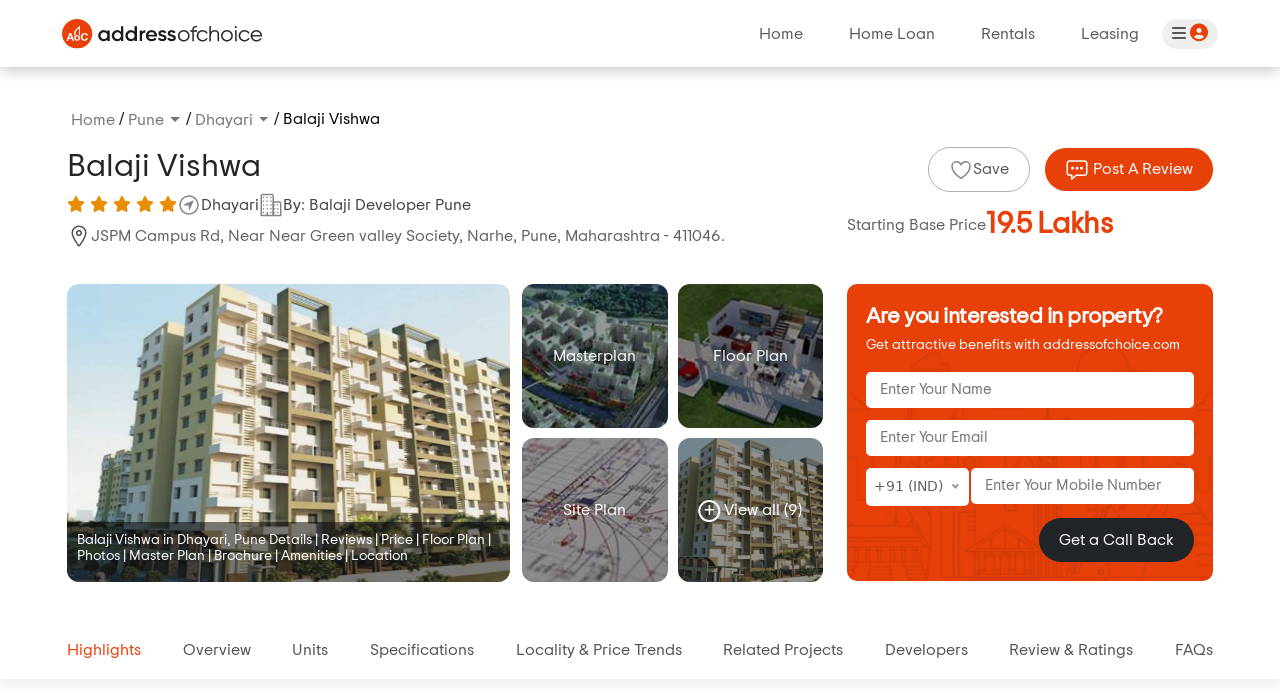

--- FILE ---
content_type: text/html; charset=UTF-8
request_url: https://www.addressofchoice.com/balaji-vishwa-dhayari-pune-p67135
body_size: 18305
content:
<!DOCTYPE html>
<html lang="en">

<head>
    <meta charset="utf-8" />
    <title>Balaji Vishwa Dhayari Pune - Reviews, Price, Address, Photos 2</title>
    <meta name="description" content="Balaji Vishwa in dhayari pune - buy 1 ,2 ,3  bhk apartments by the Balaji Developer Pune with approved rera registration - Get floor plan, brochure & price list of area starting from 321 sqft - 517 sqft Possession April, 2022." />
    <meta name="keywords" content="" />
    <meta property="og:locale" content="en_US" />
    <meta property="og:type" content="website" />
    <meta property="og:url" content="https://www.addressofchoice.com/balaji-vishwa-dhayari-pune-p67135" />
    <meta property="og:image" content="https://www.addressofchoice.com/aoc_assets/elevation/67135/1647068141_e1.jpeg">
    <meta property="og:description" content="Balaji Vishwa in dhayari pune - buy 1 ,2 ,3  bhk apartments by the Balaji Developer Pune with approved rera registration - Get floor plan, brochure & price list of area starting from 321 sqft - 517 sqft Possession April, 2022.">
    <meta property="og:site_name" content="Balaji Vishwa" />
    <meta charset="utf-8">
    <meta name="viewport" content="width=device-width, initial-scale=1.0, maximum-scale=1.0">
    <link rel="canonical" href="https://www.addressofchoice.com/balaji-vishwa-dhayari-pune-p67135" />

    <!--  Favicon -->
    <link href="https://www.addressofchoice.com/aoc_assets_new/images/favicon.png" rel="icon">
    <!--  End Favicon -->
    <link rel="stylesheet" href="https://www.addressofchoice.com/aoc_assets_new/css/swiper-bundle.min.css" />
    <link href="https://www.addressofchoice.com/aoc_assets_new/css/bootstrap.min.css" rel="stylesheet" />
    <link href="https://www.addressofchoice.com/aoc_assets_new/fonts/style-fonts.css" rel="stylesheet" />
    <link href="https://www.addressofchoice.com/aoc_assets_new/fonts/fontawesome/css/all.min.css" rel="stylesheet" />
    <link href="https://www.addressofchoice.com/aoc_assets_new/css/nice-select.css" rel="stylesheet" />
    <link href="https://www.addressofchoice.com/aoc_assets_new/css/style.css" rel="stylesheet" />
    <link href="https://www.addressofchoice.com/aoc_assets_new/css/property-gallery.css" rel="stylesheet" />

    <!-- Property Listing Schema Markup -->
    <!-- Breadcrumb Schema Markup -->
    <script type="application/ld+json">
        {
            "@context": "https://schema.org",
            "@type": "BreadcrumbList",
            "itemListElement": [{
                "@type": "ListItem",
                "position": 1,
                "name": "Home",
                "item": "https://www.addressofchoice.com/"
            }, {
                "@type": "ListItem",
                "position": 2,
                "name": "Pune",
                "item": "https://www.addressofchoice.com/pune/property-for-sale"
            }, {
                "@type": "ListItem",
                "position": 3,
                "name": "Dhayari",
                "item": "https://www.addressofchoice.com/property-in-dhayari-pune-l2038"
            }, {
                "@type": "ListItem",
                "position": 4,
                "name": "Balaji Vishwa"
            }]
        }
    </script>

    
    <script type='application/ld+json'>
        {
            "@context": "http://schema.org/",
            "@type": ["Product", "Apartments"],
            "name": "Balaji Vishwa",
            "URL": "https://www.addressofchoice.com/balaji-vishwa-dhayari-pune-p67135",
            "image": "https://www.addressofchoice.com/aoc_assets/elevation/67135/1647068141_e1.jpeg",
            "description": "Balaji Vishwa in dhayari pune - buy 1 ,2 ,3  bhk apartments by the Balaji Developer Pune with approved rera registration - Get floor plan, brochure & price list of area starting from 321 sqft - 517 sqft Possession April, 2022.",
            "numberOfRooms": "1 ,2 ,3",
            "floorSize": "321 sqft - 517 sqft",
            "address": {
                "@type": "PostalAddress",
                "streetAddress": "JSPM Campus Rd, Near Near Green valley Society, Narhe, Pune, Maharashtra - 411046.",
                "addressLocality": "Dhayari, Pune",
                "addressRegion": "Pune",
                "addressCountry": "IN"
            },
            "offers": {
                "@type": "AggregateOffer",
                "lowPrice": 1950075,
                "highPrice": 3141292,
                "priceCurrency": "INR",
                "url": "https://www.addressofchoice.com/balaji-vishwa-dhayari-pune-p67135"
            },
            "telephone": "+91 7303838764"
        }
   </script>

    <!-- End Breadcrumb Schema Markup -->
    <script async src="https://www.googletagmanager.com/gtag/js?id=UA-63318650-1"></script>
  <script>
	window.dataLayer = window.dataLayer || [];
	function gtag(){dataLayer.push(arguments);}
	gtag('js', new Date());
	gtag('config', 'UA-63318650-1');
  </script>

<script>
  !function(f,b,e,v,n,t,s)
  {if(f.fbq)return;n=f.fbq=function(){n.callMethod?
  n.callMethod.apply(n,arguments):n.queue.push(arguments)};
  if(!f._fbq)f._fbq=n;n.push=n;n.loaded=!0;n.version='2.0';
  n.queue=[];t=b.createElement(e);t.async=!0;
  t.src=v;s=b.getElementsByTagName(e)[0];
  s.parentNode.insertBefore(t,s)}(window, document,'script',
  'https://connect.facebook.net/en_US/fbevents.js');
  fbq('init', '267087050525738');
  fbq('track', 'PageView');
</script>
<noscript><img height="1" width="1" style="display:none"
  src="https://www.facebook.com/tr?id=267087050525738&ev=PageView&noscript=1"
/></noscript>

<!-- Global site tag (gtag.js) - Google Ads: 987629693 -->
<script async src="https://www.googletagmanager.com/gtag/js?id=AW-987629693"></script>
<script>
  window.dataLayer = window.dataLayer || [];
  function gtag(){dataLayer.push(arguments);}
  gtag('js', new Date());

  gtag('config', 'AW-987629693');
</script>    <style>
        .propertyBoxDetails h5 a {
            color: #000;
            text-decoration: none;
        }
        .title_h{position: absolute;z-index: 999999;bottom: 0;left: 0;width: 100%;background: rgb(0 0 0 / 50%);padding: 10px;}
        .title_h h1{font-size: 14px;color: #fff;}
    </style>


</head>

<body onload="get_location_prices(2038);">
        <!--Header-->
    <div class="loading">AOC is searching fo you &#8230;</div>

    <div class="main_header">
        <nav class="navbar sticky-top navbar-expand-lg">
            <div class="container-fluid">
                <a class="navbar-brand" href="https://www.addressofchoice.com/">
                    <img src="https://www.addressofchoice.com/aoc_assets_new/images/logo.svg" alt="logo" class="img-fluid logo-main" />
                    <img src="https://www.addressofchoice.com/aoc_assets_new/images/logo-white.svg" alt="logo" class="img-fluid logo-white" />
                </a>
                <button class="navbar-toggler" type="button" data-bs-toggle="collapse" data-bs-target="#navbarSupportedContent" aria-controls="navbarSupportedContent" aria-expanded="false" aria-label="Toggle navigation">
                    <span class="navbar-toggler-icon"></span>
                </button>
                <div class="collapse navbar-collapse justify-content-end" id="navbarSupportedContent">
                    <ul class="navbar-nav mb-2 mb-lg-0">
                        <li class="nav-item"><a class="nav-link" href="https://www.addressofchoice.com/">Home</a></li>
                        <li class="nav-item"><a class="nav-link" href="https://www.addressofchoice.com/home-loan">Home Loan</a></li>
                        <li class="nav-item"><a class="nav-link" target="_blank" href="https://www.addressofchoice.com/rentals">Rentals</a></li>
                        <li class="nav-item"><a class="nav-link" target="_blank" href="https://www.addressofchoice.com/leasing">Leasing</a></li>
                    </ul>
                    <div class="login_button">
                        <button><i class="fa-solid fa-bars"></i> <i class="fa-solid fa-circle-user"></i></button>
                    </div>
                </div>
            </div>
        </nav>
    </div>

    <div class="breadcrum ">
        <div class="container">
            <div class="bradcrum_warp mobilehide">
                <ul class="breadcrumb d-flex m-0 p-0">
                    <li><a href="https://www.addressofchoice.com/">Home</a></li>
                    /
                    <li class="dropdown">
                        <span class="dropdown-toggle" type="button" data-bs-toggle="dropdown" aria-expanded="false">
                            <a href="https://www.addressofchoice.com/pune/property-for-sale"><span>Pune</span></a>
                        </span>
                        <ul class="dropdown-menu">
                            <li>
                                <a class="dropdown-item" target="_blank" href="https://www.addressofchoice.com/pune/property-for-sale">Properties For Sale In Pune</a>
                            </li>
                            <li>
                                <a class="dropdown-item" target="_blank" href="https://www.addressofchoice.com/pune/apartments-cpt5c6">Apartments Flats Sale In Pune</a>
                            </li>
                            <li>
                                <a class="dropdown-item" target="_blank" href="https://www.addressofchoice.com/pune/villas-cpt7c6">House/Villas for sale in Pune</a>
                            </li>
                            <li>
                                <a class="dropdown-item" target="_blank" href="https://www.addressofchoice.com/pune/ready-to-move-cps4c6">Ready to Move Apartments in Pune</a>
                            </li>
                            <li>
                                <a class="dropdown-item" target="_blank" href="https://www.addressofchoice.com/pune/plots-cpt6c6">Plots for Sale In Pune</a>
                            </li>
                            <li>
                                <a class="dropdown-item" target="_blank" href="https://www.addressofchoice.com/balaji-developer-pune-in-pune-cdp11991i6">Balaji Developer Pune Properties for Sale In Pune</a>
                            </li>
                        </ul>
                    </li>
                    /
                    <li class="dropdown">
                        <span class="dropdown-toggle" type="button" data-bs-toggle="dropdown" aria-expanded="false">
                            <a href="https://www.addressofchoice.com/property-in-dhayari-pune-l2038"><span>Dhayari</span></a>
                        </span>

                        <ul class="dropdown-menu">
                            <li>
                                <a class="dropdown-item" target="_blank" href="https://www.addressofchoice.com/property-in-dhayari-pune-l2038">Properties For Sale In Dhayari</a>
                            </li>
                            <li>
                                <a class="dropdown-item" target="_blank" href="https://www.addressofchoice.com/pune/dhayari/apartments-lpt5l2038">Apartments Flats Sale In Dhayari</a>
                            </li>
                            <li>
                                <a class="dropdown-item" target="_blank" href="https://www.addressofchoice.com/pune/dhayari/villas-lpt7l2038">House/Villas for sale in Dhayari</a>
                            </li>
                            <li>
                                <a class="dropdown-item" target="_blank" href="https://www.addressofchoice.com/pune/dhayari/ready-to-move-lps4l2038">Ready to Move Apartments in Dhayari</a>
                            </li>
                            <li>
                                <a class="dropdown-item" target="_blank" href="https://www.addressofchoice.com/pune/dhayari/plots-lpt6l2038">Plots for Sale In Dhayari</a>
                            </li>
                        </ul>
                    </li>
                    /
                    <li class="active">Balaji Vishwa</li>
                </ul>
                </ul>
            </div>
                <div class="property_title row mt-3">
                    <div class="de_property col-xl-8 col-md-12">
                        <h2 class="second_heading">Balaji Vishwa</h2>
                        <div class="propery_rating d-flex align-items-center">
                            <div class="stars mr-10" data-stars="3">
                                <i class="fa-solid fa-star"></i>
                                <i class="fa-solid fa-star"></i>
                                <i class="fa-solid fa-star"></i>
                                <i class="fa-solid fa-star"></i>
                                <i class="fa-solid fa-star"></i>
                                <span class="reviewSec">  </span>
                            </div>
                            <div class="review_property d-flex align-items-center">
                                <a href="https://www.addressofchoice.com/property-in-dhayari-pune-l2038" class="mr-10 ml-10"><img src="https://www.addressofchoice.com/aoc_assets_new/images/icons/navigate-outline.svg" class="img-fluid img-24" alt="location" />Dhayari</a>
                                <a href="https://www.addressofchoice.com/property-in-balaji-developer-pune-d11991"><img src="https://www.addressofchoice.com/aoc_assets_new/images/icons/business-outline.svg" class="img-fluid img-24" alt="Developer" /> By: Balaji Developer Pune</a>
                            </div>
                        </div>
                        <p class="mobilehide"><img src="https://www.addressofchoice.com/aoc_assets_new/images/icons/location-outline.svg" class="img-fluid img-24" alt="Location" />JSPM Campus Rd, Near Near Green valley Society, Narhe, Pune, Maharashtra - 411046.</p>
                        <!-- <div class="offer_property"><img src="https://www.addressofchoice.com/aoc_assets_new/images/icons/sale.svg" class="img-fluid img-24" alt="offers"><span>Get exclusive special offers for last 25 buyers</span> <a href="#">View All</a></div>           -->
                    </div>
                    <div class="text-xl-end col-xl-4 col-md-12">
                        <div class="propertyReview mobilehide mb-3">
                                                            <a href="#" class="common_btn btn_round b-none mr-10" id="wishlist_67135" onclick="call_login_popup(this,67135,'property_detail','/balaji-vishwa-dhayari-pune-p67135','wishlist');"><img src="https://www.addressofchoice.com/aoc_assets/new/images/icons/heart-outline.svg" class="img-fluid img-24" alt="Save" width="24" height="24">Save</a>

                                                        <a href="#rating" class="common_btn btn_theme"><img src="https://www.addressofchoice.com/aoc_assets/new/images/icons/chatbox-outline.svg" class="img-fluid img-24" alt="Review" width="24" height="24"> Post A Review</a>
                        </div>
                        <div class="staringAmount">
                            <h6>Starting Base Price <span class="text-theme">
                                    19.5 Lakhs                                </span></h6>
                        </div>
                    </div>
                </div>
        </div>
    </div>
    <!--End Header-->

    <div class="banner_details mb-4 ">
        <div class="container">
            <div class="row">
                <div class="col-8">
                    <div class="property_locationSLider mobileSlide">
                        <div class="row">
                            <div class="col-7 pe-md-0">
                                <div class="locationVideo">
                                                                            <img src="https://www.addressofchoice.com/aoc_assets/elevation/67135/1647068141_e1.jpeg" alt="Balaji Vishwa" title="Balaji Vishwa" class="img-fluid" />
                                        <!-- <button class="videoButton"><i class="fa-solid fa-play"></i></button> -->
                                                                        <div class="title_h">
                                        <h1>Balaji Vishwa in Dhayari, Pune Details | Reviews | Price | Floor Plan | Photos | Master Plan | Brochure | Amenities | Location</h1>
                                    </div>
                                </div>
                            </div>
                            <div class="col-5">
                                <div class="location_galleryBox">
                                    <div class="galleryBoImage" onclick="open_image_gallery_new(67135,'masterplan'); return false;">
                                        <img src="https://www.addressofchoice.com/aoc_assets/new/images/gallery-master-plan.jpg" alt="Master Plan" title="Master Plan" class="img-fluid" />
                                        <button type="button" class="more_button">Masterplan</button>
                                    </div>
                                    <div class="galleryBoImage" onclick="open_image_gallery_new(67135,'floor_plan'); return false;">
                                        <img src="https://www.addressofchoice.com/aoc_assets/new/images/gallery-floor-plan.jpg" alt="Floor Plan" title="Floor Plan" class="img-fluid" />
                                        <button type="button" class="more_button">Floor Plan</button>
                                    </div>
                                    <div class="galleryBoImage" onclick="open_image_gallery_new(67135,'siteplan'); return false;">
                                        <img src="https://www.addressofchoice.com/aoc_assets/new/images/gallery-site-plan.jpg" alt="Site Plan" title="Site Plan" class="img-fluid" />
                                        <button type="button" class="more_button">Site Plan</button>
                                    </div>
                                    <div class="galleryBoImage" onclick="open_image_gallery_new(67135,'');">
                                        <img src="https://www.addressofchoice.com/aoc_assets/elevation/67135/1647068141_e1.jpeg" alt="Balaji Vishwa" title="Balaji Vishwa" class="img-fluid" />
                                        <button class="more_button"><i class="fa-solid fa-plus"></i> View all (9)</button>
                                    </div>
                                </div>
                            </div>
                        </div>
                    </div>
                     <div class="propertyReview mobileshow mb-3" style="display:none">
                                                            <a href="#" class="common_btn btn_round b-none mr-10" id="wishlist_67135" onclick="call_login_popup(this,67135,'property_detail','/balaji-vishwa-dhayari-pune-p67135','wishlist');"><img src="https://www.addressofchoice.com/aoc_assets/new/images/icons/heart-outline.svg" class="img-fluid img-24" alt="Save" width="24" height="24">Save</a>

                                                        <a href="#rating" class="common_btn btn_theme"><img src="https://www.addressofchoice.com/aoc_assets/new/images/icons/chatbox-outline.svg" class="img-fluid img-24" alt="Review" width="24" height="24"> Post A Review</a>
                        </div>
                </div>
                <div class="col-4 mobilehide">
                    <div class="interest_property mb-3" id="callBackFormResponse" style="background: url(https://www.addressofchoice.com/aoc_assets_new/images/form_background.jpg);">
                        <h4 class="text-white">Are you interested in property?</h4>
                        <p class="text-white">Get attractive benefits with addressofchoice.com</p>
                        <form action="https://www.addressofchoice.com/enquiry/saveCallBackEnquiryDetails" name="callBackForm" id="callBackForm">
                            <div class="form-group">
                                <input type="text" name="enquiry_name" id="enquiry_name_id" placeholder="Enter Your Name" />
                                <font id="enquiry_name_error_cb" class="detail-error-msg"></font>
                            </div>
                            <div class="form-group">
                                <input type="email" name="enquiry_email" id="enquiry_email_id" placeholder="Enter Your Email" />
                                <font id="enquiry_email_error_cb" class="detail-error-msg"></font>
                            </div>
                            <div class="form-group">
                                <div class="row">
                                    <div class="col-4">
                                        <select name='country_code' id='country_code' onchange='set_country_code(this.value);return false;' style='display:block;' ><option  value=973 data-id=17 >+973 (BHR)</option><option selected=selected value=91 data-id=99 >+91 (IND)</option><option  value=965 data-id=114 >+965 (KWT)</option><option  value=974 data-id=174 >+974 (QAT)</option><option  value=966 data-id=187 >+966 (SAU)</option><option  value=65 data-id=192 >+65 (SGP)</option><option  value=971 data-id=224 >+971 (UAE)</option><option  value=44 data-id=225 >+44 (UK)</option><option  value=1 data-id=226 >+1 (USA)</option></select>                                    </div>
                                    <div class="col-8">
                                        <input type="number" name="enquiry_phone" id="enquiry_phone_id" placeholder="Enter Your Mobile Number" />
                                        <font id="enquiry_phone_error_cb" class="detail-error-msg"></font>
                                    </div>
                                </div>
                            </div>
                            <div class="form-submit text-end">
                                <!-- Hidden Fields-->
                                <input type="hidden" name="property_id" value="67135" id="property_id_cb">
                                <input type="hidden" name="source" value="property_detail_top" id="source_cb">
                                <input type="hidden" name="city_id" value="6" id="city_id_cb">
                                <input type="hidden" name="loc_id" value="2038" id="loc_id_cb">
                                <input type="hidden" name="request_uri" value="/balaji-vishwa-dhayari-pune-p67135" id="request_uri_cb">
                                <input type="hidden" name="rent_id" value="0" id="rent_id_cb">
                                <input type="hidden" name="browser" value="Mozilla/5.0 (Macintosh; Intel Mac OS X 10_15_7) AppleWebKit/537.36 (KHTML, like Gecko) Chrome/131.0.0.0 Safari/537.36; ClaudeBot/1.0; +claudebot@anthropic.com)" id="browser_cb">

                                <input type="hidden" name="orign" value="web" id="orign_cb">
                                <input type="hidden" name="size" value="0" id="size_cb">
                                <input type="hidden" name="refer_url" value="" id="refer_url_cb">
                                <input type="hidden" name="type" value="fresh" id="type_cb">
                                <button type="button" class="bg-dark callbackBtn" onClick="submitCallBackForm('enquiry_name', 'enquiry_email', 'enquiry_phone','callBackFormResponse')">Get a Call Back</button>
                            </div>
                        </form>
                    </div>
                    <!-- <div class="map_view">
                        <iframe
                            src="https://www.google.com/maps/embed?pb=!1m18!1m12!1m3!1d224357.50123586552!2d77.23701468919643!3d28.5221023514615!2m3!1f0!2f0!3f0!3m2!1i1024!2i768!4f13.1!3m3!1m2!1s0x390ce5a43173357b%3A0x37ffce30c87cc03f!2sNoida%2C%20Uttar%20Pradesh!5e0!3m2!1sen!2sin!4v1732277892435!5m2!1sen!2sin"
                            width="100%"
                            height="130px"
                            style="border: 0;"
                            allowfullscreen=""
                            loading="lazy"
                            referrerpolicy="no-referrer-when-downgrade"></iframe>
                        <a href="#" class="btn btn_white"><i class="fa fa-eye" aria-hidden="true"></i> View On Map</a>
                    </div> -->
                </div>
            </div>
        </div>
    </div>

    <section class="property-menu sticky-top">
        <div class="container">
            <div class="row">
                <div class="col-md-12">
                    <div class="Property_scrollMenu">
                        <ul id="mid-menu">
                            <!-- <li class="active"><a href="#top">Photos &amp; Videos</a></li> -->
                            <li class="active"><a href="#review">Highlights</a></li>
                            <li><a href="#overview">Overview</a></li>                            
                            <li><a href="#price_listWarpper">Units</a></li>                                                  
                            <li><a href="#specifications">Specifications</a></li>
                            <li><a href="#locality">Locality & Price Trends</a></li>
                            <li><a href="#Projects">Related Projects</a></li>
                            <li><a href="#Developers">Developers</a></li>
                            <li><a href="#rating">Review &amp; Ratings</a></li>
                            <li><a href="#faqs">FAQs</a></li>
                        </ul>
                    </div>
                </div>
            </div>
        </div>
    </section>

    <section class="deatils_top" id="review">
        <div class="container">        
            <div class="row">
                <div class="col-md-12">
                    <div class="resident_WArpBox">
                        <div class="preminum_aprtment">
                            <span>
                                1 ,2 ,3  BHK Residential Property                            </span>
                            <div class="preminum_aprtment_div">EMI Start at <span class="text-orange">₹<span id="emi_starting"></span></span></div>
                            <p>Status: <b>Ready to Move</b></p>
                            <div class="btnContact d-flex mb-20">
                                <a href="javascript:void(0)" onclick="get_enquiry_popup_new('property_detail',67135,6,2038, '/balaji-vishwa-dhayari-pune-p67135','web', '', '0', 'Mozilla/5.0 (Macintosh; Intel Mac OS X 10_15_7) AppleWebKit/537.36 (KHTML, like Gecko) Chrome/131.0.0.0 Safari/537.36; ClaudeBot/1.0; +claudebot@anthropic.com)','fresh','0'); return false;" class="common_btn b-orange bg-orange mr-10"><img src="https://www.addressofchoice.com/aoc_assets/new/images/icons/call-outline.svg" class="img-fluid img-24" alt="call" width="24" height="24"> CONTACT
                                    NOW</a>
                                <a href="#faq_Property" class="common_btn top-faq-btn b-orange text-orange ReraShow"><img src="https://www.addressofchoice.com/aoc_assets/new/images/icons/conversation.svg" class="img-fluid img-24" alt="home" width="24" height="24"> FAQ's<!-- <div class="rera_idshow"><p> ID : 1215434584</p></div> --></a>
                            </div>
                        </div>
                        <div class="propertyBixKO">
                            <ul>
                                <li><i class="fa fa-angle-right" aria-hidden="true"></i>  Apartment  Sizes Ranges in Between 321 sqft - 517 sqft.</li>
                                <li><i class="fa fa-angle-right" aria-hidden="true"></i> Total Units & Towers: 79 Units &  Towers</li>
                                <li><i class="fa fa-angle-right" aria-hidden="true"></i> Total Project Area: 1 Acres</li>
                                <li><i class="fa fa-angle-right" aria-hidden="true"></i> Possession: April, 2022 </li>
                                <li><i class="fa fa-angle-right" aria-hidden="true"></i> Rera: P52100013310 </li>
                            </ul>
                        </div>
                    </div>
                </div>
            </div>
        </div>
    </section>

    <section class="aboutProperty" id="overview">
        <div class="container">
            <div class="row">
                <div class="col-md-12">
                    <div class="aboutBoxPro commonbox_border">
                        <h2 class="custom_h3 heading_underline">About</h2>

                        <div class="row">
                            <div class="col-lg-7 col-md-12">
                                <div class="propertyReviewBox pe-md-4">
                                    <div class="propertyhead">
                                        <div class="spanhead">3.0</div>
                                        <div class="spanDetails">
                                            <h5>Excellent</h5>
                                            <div class="stars mr-10" data-stars="3">
                                                <i class="fa-solid fa-star"></i>
                                                <i class="fa-solid fa-star"></i>
                                                <i class="fa-solid fa-star"></i>
                                                <i class="fa-solid fa-star"></i>
                                                <i class="fa-solid fa-star"></i>
                                                <span class="reviewSec">
                                                                                                     </span>
                                            </div>
                                        </div>
                                    </div>
                                    <!--<div class="locationList">
                                        <div class="stars mr-10" data-stars="1">
                                            <i class="fa-solid fa-star"></i>
                                            <i class="fa-solid fa-star"></i>
                                            <i class="fa-solid fa-star"></i>
                                            <i class="fa-regular fa-star-half-stroke"></i>
                                            <i class="fa-regular fa-star"></i>
                                            <span class="reviewSec">Location</span>
                                        </div>
                                        <div class="stars mr-10" data-stars="1">
                                            <i class="fa-solid fa-star"></i>
                                            <i class="fa-solid fa-star"></i>
                                            <i class="fa-solid fa-star"></i>
                                            <i class="fa-solid fa-star"></i>
                                            <i class="fa-solid fa-star"></i>
                                            <span class="reviewSec">Cleanliness</span>
                                        </div>
                                        <div class="stars mr-10" data-stars="1">
                                            <i class="fa-solid fa-star"></i>
                                            <i class="fa-solid fa-star"></i>
                                            <i class="fa-solid fa-star"></i>
                                            <i class="fa-solid fa-star"></i>
                                            <i class="fa-solid fa-star"></i>
                                            <span class="reviewSec">Rooms</span>
                                        </div>
                                        <div class="stars mr-10" data-stars="1">
                                            <i class="fa-solid fa-star"></i>
                                            <i class="fa-solid fa-star"></i>
                                            <i class="fa-solid fa-star"></i>
                                            <i class="fa-solid fa-star"></i>
                                            <i class="fa-solid fa-star"></i>
                                            <span class="reviewSec">Service</span>
                                        </div>
                                        <div class="stars mr-10" data-stars="1">
                                            <i class="fa-solid fa-star"></i>
                                            <i class="fa-solid fa-star"></i>
                                            <i class="fa-solid fa-star"></i>
                                            <i class="fa-solid fa-star"></i>
                                            <i class="fa-solid fa-star"></i>
                                            <span class="reviewSec">Value</span>
                                        </div>
                                        <div class="stars mr-10" data-stars="1">
                                            <i class="fa-solid fa-star"></i>
                                            <i class="fa-solid fa-star"></i>
                                            <i class="fa-solid fa-star"></i>
                                            <i class="fa-solid fa-star"></i>
                                            <i class="fa-solid fa-star"></i>
                                            <span class="reviewSec">Sleep Quality</span>
                                        </div>
                                    </div> -->

                                    <div class="aboutOverviewPro text-justify">
                                        <p>
                                            <p>Balaji Vishwa is a premier Residential development located in Dhayari, Pune. Spread across 1 Acres, this large-scale project features 79 Units across <u>Details Available Upon Request</u>. The apartments sizes range from 321 sqft for 1 BHK+1T units to 517 sqft for 3 BHK+3T units, offering a range of options for potential buyers.</p>

<p><strong>Property Configuration and Sizes</strong></p>

<p>This project offers flexible apartments configurations, including 1 BHK+1T units starting at 321 sqft, and 3 BHK+3T units offering up to 517 sqft, providing ample living space for all types of buyers.</p>

<p><strong>Price Range</strong></p>

<p>The price for a 1 BHK+1T apartments at Balaji Vishwa starts at 19.5 Lakhs. The price for the 3 BHK+3T Apartments are starting at 31.41 Lakhs, providing a range of options to suit various budgets.</p>

<p><strong>Amenities and Features</strong></p>

<p>The amenities offered at Balaji Vishwa are designed to enhance residents&#39; lifestyle. It includes sports facilities such as a Sports Facility, Gym. The project also boasts convenience features like a Lifts, Car Parking, Power Back-up, Water Storage, Maintenance Staff, Multipurpose Hall. The security system is reinforced with CCTV, Fire Alarm.</p>

<p><strong>Developer Information</strong></p>

<p>Balaji Vishwa is developed by Balaji Developer Pune, one of India&rsquo;s most trusted real estate developers. RERA registration number P52100013310 Units ensures that the project adheres to all legal and quality standards. Possession for the Apartments is slated to begin in 2022-04-30.</p>

<p><strong>Construction and Quality</strong></p>

<p>The construction quality at Balaji Vishwa is exceptional, with vitrified tiles used for flooring, granite countertops in kitchens, and high-quality sanitary ware in bathrooms. These details ensure that the homes are both durable and stylish.</p>

<p><strong>Key Information</strong></p>

<ul>
	<li>
	<p>Total Project Area: 1 Acres</p>
	</li>
	<li>
	<p>Total Units &amp; Towers: 79 Units and <u>Details Available Upon Request</u></p>
	</li>
	<li>
	<p>Sizes: 321 sqft to 517 sqft</p>
	</li>
	<li>
	<p>Project Location: jspm campus rd, near near green valley society, narhe, pune, maharashtra - 411046.</p>
	</li>
	<li>
	<p>Developer: Balaji Developer Pune</p>
	</li>
	<li>
	<p>RERA Registration No: P52100013310 Units</p>
	</li>
	<li>
	<p>Possession Date: Expected in 2022-04-30</p>
	</li>
	<li>
	<p>Construction Quality: Premium construction materials used</p>
	</li>
	<li>
	<p>Security Features: CCTV, Fire Alarm</p>
	</li>
	<li>
	<p>Sports Amenities: Sports Facility, Gym</p>
	</li>
	<li>
	<p>Convenience Amenities: Lifts, Car Parking, Power Back-up, Water Storage, Maintenance Staff, Multipurpose Hall</p>
	</li>
</ul>

<p><strong>Location and Connectivity</strong></p>

<p>Located in the heart of Dhayari, Balaji Vishwa offers excellent connectivity to important parts of Pune, such as schools, hospitals, and malls. This strategic location enhances the living experience and provides all the essential conveniences.</p>

<p><strong>Possession and Developer Details</strong></p>

<p>Possession is scheduled for 2022-04-30, and the project is registered under RERA with the number P52100013310 Units. Balaji Developer Pune is known for delivering high-quality Residential projects, making Balaji Vishwa a promising investment opportunity.</p>
                                    </p>
                                    <!--<div id="panelsStayOpen-collapseThree" class="accordion-collapse collapse mt-3 mb-3">
                                            <div class="accordion-body">
                                                <strong>This is the third item's accordion body.</strong> It is hidden by default, until the collapse plugin adds the appropriate classes that we use to style each element. These classes
                                                control the overall appearance, as well as the showing and hiding via CSS transitions. You can modify any of this with custom CSS or overriding our default variables. It's also worth
                                                noting that just about any HTML can go within the <code>.accordion-body</code>, though the transition does limit overflow.
                                            </div>
                                        </div>
                                        <button
                                            class="accordion-button collapsed Read_buttonMore"
                                            type="button"
                                            data-bs-toggle="collapse"
                                            data-bs-target="#panelsStayOpen-collapseThree"
                                            aria-expanded="false"
                                            aria-controls="panelsStayOpen-collapseThree">
                                            Read More <i class="fa-solid fa-angle-down"></i>
                                        </button>-->
                                    </div>
                                </div>
                            </div>

                            <div class="col-lg-5 col-md-12 mt-xl-0 mt-4">
                                <div class="amenities_warpper">
                                                                                                                <div class="amenitiesBox">
                                            <h3>Sports Amenities</h3>
                                            <ul>
                                                <li><img src="https://www.addressofchoice.com/aoc_assets/amenities/1528804694_sport-facility.svg" class="img-fluid img-24" width="24" height="24" alt="Sports Facility"> Sports Facility</li><li><img src="https://www.addressofchoice.com/aoc_assets/amenities/1528804743_gym.svg" class="img-fluid img-24" width="24" height="24" alt="Gym"> Gym</li>                                            </ul>
                                        </div>
                                    
                                                                            <div class="amenitiesBox">
                                            <h3>Convenience Amenities</h3>
                                            <ul>
                                                <li><img src="https://www.addressofchoice.com/aoc_assets/amenities/1528804644_lift.svg" class="img-fluid img-24" width="24" height="24" alt="Lifts"> Lifts</li><li><img src="https://www.addressofchoice.com/aoc_assets/amenities/1528804679_parking.svg" class="img-fluid img-24" width="24" height="24" alt="Car Parking"> Car Parking</li><li><img src="https://www.addressofchoice.com/aoc_assets/amenities/1528886956_power_back_up.svg" class="img-fluid img-24" width="24" height="24" alt="Power Back-up"> Power Back-up</li><li><img src="https://www.addressofchoice.com/aoc_assets/amenities/1528886749_water_storage.svg" class="img-fluid img-24" width="24" height="24" alt="Water Storage"> Water Storage</li><li><img src="https://www.addressofchoice.com/aoc_assets/amenities/1528804773_maintenance-staff.svg" class="img-fluid img-24" width="24" height="24" alt="Maintenance Staff"> Maintenance Staff</li><li><img src="https://www.addressofchoice.com/aoc_assets/amenities/1528804708_multipurpose-hall.svg" class="img-fluid img-24" width="24" height="24" alt="Multipurpose Hall"> Multipurpose Hall</li>                                            </ul>
                                        </div>
                                    
                                                                            <div class="amenitiesBox">
                                            <h3>Safety Amenities</h3>
                                            <ul>
                                                <li><img src="https://www.addressofchoice.com/aoc_assets/amenities/1528887020_cctv.svg" class="img-fluid img-24" width="24" height="24" alt="CCTV"> CCTV</li><li><img src="https://www.addressofchoice.com/aoc_assets/amenities/1528804761_fire-alarm.svg" class="img-fluid img-24" width="24" height="24" alt="Fire Alarm"> Fire Alarm</li>                                            </ul>
                                        </div>
                                    
                                    <!-- <div id="amenitiesbox1" class="accordion-collapse collapse">
                                        <div class="accordion-body">
                                            <div class="amenitiesBox">
                                                <h3>Sports amenities</h3>
                                                <ul>
                                                    <li><img src="https://www.addressofchoice.com/aoc_assets_new/images/icons/gymnasium.svg" class="img-fluid img-24" alt="Gymnasium" /> Gymnasium</li>
                                                    <li><img src="https://www.addressofchoice.com/aoc_assets_new/images/icons/swimming-pool.svg" class="img-fluid img-24" alt="Swimming Pool" /> Swimming Pool</li>
                                                    <li><img src="https://www.addressofchoice.com/aoc_assets_new/images/icons/kids-play-area.svg" class="img-fluid img-24" alt="Kids Play Area" /> Kids Play Area</li>
                                                    <li><img src="https://www.addressofchoice.com/aoc_assets_new/images/icons/badminton.svg" class="img-fluid img-24" alt="Badminton Court(s)" />Badminton Court(s)</li>
                                                </ul>
                                            </div>
                                        </div>
                                    </div>
                                    <button class="accordion-button collapsed Read_buttonMore" type="button" data-bs-toggle="collapse" data-bs-target="#amenitiesbox1" aria-expanded="false" aria-controls="panelsStayOpen-collapseThree">
                                        Read More <i class="fa-solid fa-angle-down"></i>
                                    </button> -->
                                </div>
                            </div>
                        </div>
                    </div>
                </div>
            </div>
        </div>
    </section>

    <section class="price_listWarpper ptb-40" id="price_listWarpper">
        <div class="container">
            <div class="row">
                                    <div class="col-12 sizeTab">
                        <ul class="nav nav-tabs" id="myTab" role="tablist">
                                                                    <li class="nav-item" role="presentation" onclick="get_floor_plan_tabs_new('1 BHK',67135,1, 'Balaji Vishwa','Residential','pune','dhayari','Apartments');">
                                            <button class="nav-link active" id="ct-1" data-bs-toggle="tab" data-bs-target="#ct-1-pane" type="button" role="tab" aria-controls="ct-1-pane" aria-selected="true">1 BHK+1T</button>
                                        </li>

                                                                            <li class="nav-item" role="presentation" onclick="get_floor_plan_tabs_new('2 BHK',67135,2, 'Balaji Vishwa','Residential','pune','dhayari','Apartments');">
                                            <button class="nav-link" id="ct-2" data-bs-toggle="tab" data-bs-target="#ct-2-pane" type="button" role="tab" aria-controls="ct-2-pane" aria-selected="false">2 BHK+2T</button>
                                        </li>
                                                                    <li class="nav-item" role="presentation" onclick="get_floor_plan_tabs_new('3 BHK',67135,3, 'Balaji Vishwa','Residential','pune','dhayari','Apartments');">
                                            <button class="nav-link" id="ct-3" data-bs-toggle="tab" data-bs-target="#ct-3-pane" type="button" role="tab" aria-controls="ct-3-pane" aria-selected="false">3 BHK+3T</button>
                                        </li>
                            
                        </ul>
                    </div>
                    <div class="row" id="floor_plan_tabssss">
                        <div class="col-lg-7 col-md-12 mb-lg-0 mb-4">
                            <div class="commonbox_border priceListBox">
                                <h2 class="custom_h3 heading_underline">Price List for the Balaji Vishwa</h2>
                                <div class="price_TabsWarpper">
                                    <div class="tab-content" id="floor_plan_tabssss">
                                                                                    <div class="tab-pane fade show active" id="ct-1-pane" role="tabpanel" aria-labelledby="ct-1" tabindex="0">
                                                <div class="perice_top">
                                                                                                                <input type="hidden" name="first_emi_price" id="first_emi_price" value="14,625">
                                                                                                                <div class="d-flex justify-content-between">
                                                            <div class="box_square align-items-center d-flex">
                                                                <div class="list_imgPrice" onclick="open_image_gallery_new(67135,'floor_plan'); return false;">
                                                                    <img src="https://www.addressofchoice.com/aoc_assets/images/no-image.jpg" alt="Balaji Vishwa Floor Plan" title="Balaji Vishwa Floor Plan 321 sqft" class="img-fluid" width="106" height="76">
                                                                </div>
                                                                <div class="pricelisthead">
                                                                    <a href="https://www.addressofchoice.com/balaji-vishwa-dhayari-pune/1-bhk-321sqft-apartment-p114848">1 BHK</a>
                                                                    <p>Carpet Area : <b>321 Sq. Ft.</b></p>
                                                                </div>
                                                                <span class="call_usPrice"><a href="tel:+917428896609" class="common_btn b-orange bg-orange mr-10"><img src="https://www.addressofchoice.com/aoc_assets/new/images/icons/call-outline.svg" class="img-fluid img-24" alt="call" width="24" height="24"></a></span>
                                                            </div>
                                                            <div class="price_amount">
                                                                <div class="price_amount_div">₹19.5 Lakhs </div>
                                                                <p>EMI starting: <span class="text-orange">₹14,625</span></p>

                                                            </div>
                                                        </div>
                                                        <input type="hidden" name="hidden_div_1" id="hidden_div_1" value="1560060">
                                                        <!-- <div id="#avail_count_1" onclick="get_floor_plan_image_new(114848, 67135, 1,1950075,'Balaji Vishwa','Residential');"></div> -->
                                                                                                            <div class="d-flex justify-content-between">
                                                            <div class="box_square align-items-center d-flex">
                                                                <div class="list_imgPrice" onclick="open_image_gallery_new(67135,'floor_plan'); return false;">
                                                                    <img src="https://www.addressofchoice.com/aoc_assets/images/no-image.jpg" alt="Balaji Vishwa Floor Plan" title="Balaji Vishwa Floor Plan 326 sqft" class="img-fluid" width="106" height="76">
                                                                </div>
                                                                <div class="pricelisthead">
                                                                    <a href="https://www.addressofchoice.com/balaji-vishwa-dhayari-pune/1-bhk-326sqft-apartment-p114849">1 BHK</a>
                                                                    <p>Carpet Area : <b>326 Sq. Ft.</b></p>
                                                                </div>
                                                                <span class="call_usPrice"><a href="tel:+917428896609" class="common_btn b-orange bg-orange mr-10"><img src="https://www.addressofchoice.com/aoc_assets/new/images/icons/call-outline.svg" class="img-fluid img-24" alt="call" width="24" height="24"></a></span>
                                                            </div>
                                                            <div class="price_amount">
                                                                <div class="price_amount_div">₹19.8 Lakhs </div>
                                                                <p>EMI starting: <span class="text-orange">₹14,851</span></p>

                                                            </div>
                                                        </div>
                                                        <input type="hidden" name="hidden_div_2" id="hidden_div_2" value="1560060">
                                                        <!-- <div id="#avail_count_2" onclick="get_floor_plan_image_new(114849, 67135, 2,1980124,'Balaji Vishwa','Residential');"></div> -->
                                                                                                            <div class="d-flex justify-content-between">
                                                            <div class="box_square align-items-center d-flex">
                                                                <div class="list_imgPrice" onclick="open_image_gallery_new(67135,'floor_plan'); return false;">
                                                                    <img src="https://www.addressofchoice.com/aoc_assets/images/no-image.jpg" alt="Balaji Vishwa Floor Plan" title="Balaji Vishwa Floor Plan 369 sqft" class="img-fluid" width="106" height="76">
                                                                </div>
                                                                <div class="pricelisthead">
                                                                    <a href="https://www.addressofchoice.com/balaji-vishwa-dhayari-pune/1-bhk-369sqft-apartment-p114850">1 BHK</a>
                                                                    <p>Carpet Area : <b>369 Sq. Ft.</b></p>
                                                                </div>
                                                                <span class="call_usPrice"><a href="tel:+917428896609" class="common_btn b-orange bg-orange mr-10"><img src="https://www.addressofchoice.com/aoc_assets/new/images/icons/call-outline.svg" class="img-fluid img-24" alt="call" width="24" height="24"></a></span>
                                                            </div>
                                                            <div class="price_amount">
                                                                <div class="price_amount_div">₹22.42 Lakhs </div>
                                                                <p>EMI starting: <span class="text-orange">₹16,815</span></p>

                                                            </div>
                                                        </div>
                                                        <input type="hidden" name="hidden_div_3" id="hidden_div_3" value="1560060">
                                                        <!-- <div id="#avail_count_3" onclick="get_floor_plan_image_new(114850, 67135, 3,2242044,'Balaji Vishwa','Residential');"></div> -->
                                                                                                    </div>

                                            </div>
                                                                            </div>
                                </div>
                            </div>
                        </div>
                        <div class="col-lg-5 col-md-12 mobilehide">
                            <div class="commonbox_border emiCaltor_box">
                                <div class="imgamountCalu emi_calculator_dv">
                                                                            <div class="col-12 config-floor-graph-box">
                                            <h2 class="custom_h3 heading_underline">EMI Calculator</h2>
                                            <span class="lam-txt">Loan Amount (80% of Total Cost) : <i class="fa fa-rupee"></i> 15.6 Lakhs </span>
                                            <input type="hidden" name="hidden_first_div" id="hidden_first_div" value="1560060">
                                            <div id="emi_calc_1"></div>
                                            <button onclick="open_emi_calc_modal_new(1560060);">Calculate Your EMI</button>
                                        </div>
                                                                    </div>
                            </div>
                        </div>
                    </div>
                
            </div>
        </div>
    </section>

    <section class="ptb-40" id="homeLoan">
            <div class="container">
            <div class="row">
                <div class="col-md-12">
                                        <h2 class="custom_h3">Bank Offers for Balaji Vishwa</h2>
                    <div class="bank_logo">
                                                    <div class="swiper mySwiper py-3">
                                <div class="swiper-wrapper pb-4">
                                                                                <div class="swiper-slide">
                                                <div class="logo_imagebank">
                                                    <img src="https://www.addressofchoice.com/aoc_assets/bank/1528958784_sbi.png" class="img-fluid" alt="" title=" " />
                                                </div>
                                            </div>
                                                                                <div class="swiper-slide">
                                                <div class="logo_imagebank">
                                                    <img src="https://www.addressofchoice.com/aoc_assets/bank/1528958779_icici.png" class="img-fluid" alt="" title=" " />
                                                </div>
                                            </div>
                                                                                <div class="swiper-slide">
                                                <div class="logo_imagebank">
                                                    <img src="https://www.addressofchoice.com/aoc_assets/bank/1528958773_hdfc.png" class="img-fluid" alt="" title=" " />
                                                </div>
                                            </div>
                                                                                <div class="swiper-slide">
                                                <div class="logo_imagebank">
                                                    <img src="https://www.addressofchoice.com/aoc_assets/bank/1528958767_axis.png" class="img-fluid" alt="" title=" " />
                                                </div>
                                            </div>
                                                                                <div class="swiper-slide">
                                                <div class="logo_imagebank">
                                                    <img src="https://www.addressofchoice.com/aoc_assets/bank/1528958761_canara.png" class="img-fluid" alt="" title=" " />
                                                </div>
                                            </div>
                                                                                <div class="swiper-slide">
                                                <div class="logo_imagebank">
                                                    <img src="https://www.addressofchoice.com/aoc_assets/bank/1528958377_indiabulls.png" class="img-fluid" alt="" title=" " />
                                                </div>
                                            </div>
                                                                                <div class="swiper-slide">
                                                <div class="logo_imagebank">
                                                    <img src="https://www.addressofchoice.com/aoc_assets/bank/1528958423_pnb.png" class="img-fluid" alt="" title=" " />
                                                </div>
                                            </div>
                                                                                <div class="swiper-slide">
                                                <div class="logo_imagebank">
                                                    <img src="https://www.addressofchoice.com/aoc_assets/bank/1528958411_tata.png" class="img-fluid" alt="" title=" " />
                                                </div>
                                            </div>
                                                                                <div class="swiper-slide">
                                                <div class="logo_imagebank">
                                                    <img src="https://www.addressofchoice.com/aoc_assets/bank/1528957944_reliance_capital.png" class="img-fluid" alt="" title=" " />
                                                </div>
                                            </div>
                                                                                <div class="swiper-slide">
                                                <div class="logo_imagebank">
                                                    <img src="https://www.addressofchoice.com/aoc_assets/bank/1528956975_dhfl.png" class="img-fluid" alt="" title=" " />
                                                </div>
                                            </div>
                                    
                                </div>
                                <div class="swiper-pagination"></div>
                            </div>
                                            </div>
                </div>
            </div>
        </div>
        </section>

   <section class="ptb-40">
    <div class="container">
        <div class="consultion_warpper">
            <div class="row align-items-center">
                <div class="col-lg-6">
                    <div class="imgColution">
                        <img src="https://www.addressofchoice.com/aoc_assets_new/images/imageBackh.png" alt="imageBackh" class="img-fluid" />
                    </div>
                </div>
                <div class="col-lg-6">
                    <div class="rightCallContent">
                        <h2 class="custom_h3">Hi! I'm here to answer all your queries.</h2>
                        <p>
                            <b>Vaishali Vasant Tiwari</b><br />
                            Relationship Manager
                        </p>

                        <div class="button_group">
                            <button type="button" class="common_btn btn_theme" onclick="get_enquiry_popup_new('property_detail',67135,6,2038, '/balaji-vishwa-dhayari-pune-p67135','web', '', '0', 'Mozilla/5.0 (Macintosh; Intel Mac OS X 10_15_7) AppleWebKit/537.36 (KHTML, like Gecko) Chrome/131.0.0.0 Safari/537.36; ClaudeBot/1.0; +claudebot@anthropic.com)','fresh','0'); return false;"><i class="fa-solid fa-calendar-days"></i> Book a Visit</button>
                            <a href="https://wa.me/8800117588?text=I'm%20interested%20in%20Balaji Vishwa" target="_blank" class="whatsbutton common_btn"><i class="fa-brands fa-whatsapp"></i> Chat with us</a>
                        </div>
                    </div>
                </div>
            </div>
        </div>
    </div>
   </section>

            <section class="specification_details bg-grey  ptb-60 ds-section" id="specifications">
            <div class="container">
                <div class="row">
                    <div class="col-12 mb-20">
                        <h2 class="second_heading">Balaji Vishwa Specifications <span class="b-bottom"></span></h2>
                    </div>

                                            <div class="col-6">
                            <div class="media_list">
                                <div class="media_image">
                                    <img src="https://www.addressofchoice.com/aoc_assets/new/images/icons/security_personnel-grey.svg" class="img-fluid" alt="Security" width="47" height="47">
                                </div>
                                <div class="media_body">
                                    <span>Security</span>
                                    <p>Security guard at Project main entrance. CCTV Surveillance.
 </p>
                                </div>
                            </div>
                        </div>
                                            <div class="col-6">
                            <div class="media_list">
                                <div class="media_image">
                                    <img src="https://www.addressofchoice.com/aoc_assets/new/images/icons/floor-plans2.svg" class="img-fluid" alt="Structure" width="47" height="47">
                                </div>
                                <div class="media_body">
                                    <span>Structure</span>
                                    <p> Seismic Zone 2 compliant structure and Solid Block Masonry.
 </p>
                                </div>
                            </div>
                        </div>
                                            <div class="col-6">
                            <div class="media_list">
                                <div class="media_image">
                                    <img src="https://www.addressofchoice.com/aoc_assets/new/images/icons/plumber.svg" class="img-fluid" alt="Plumbing & Sanitary" width="47" height="47">
                                </div>
                                <div class="media_body">
                                    <span>Plumbing & Sanitary</span>
                                    <p>White sanitary wares with European WC, CP fittings.
 </p>
                                </div>
                            </div>
                        </div>
                                            <div class="col-6">
                            <div class="media_list">
                                <div class="media_image">
                                    <img src="https://www.addressofchoice.com/aoc_assets/new/images/icons/floor.svg" class="img-fluid" alt="Flooring" width="47" height="47">
                                </div>
                                <div class="media_body">
                                    <span>Flooring</span>
                                    <p>Vitrified tiles in drawing/dining/bedrooms and kitchen.
 </p>
                                </div>
                            </div>
                        </div>
                                            <div class="col-6">
                            <div class="media_list">
                                <div class="media_image">
                                    <img src="https://www.addressofchoice.com/aoc_assets/new/images/icons/kitchen.svg" class="img-fluid" alt="Kitchen" width="47" height="47">
                                </div>
                                <div class="media_body">
                                    <span>Kitchen</span>
                                    <p> Kitchen will be designed to suit modular kitchen Panic button connected to security on the ground floor.
 </p>
                                </div>
                            </div>
                        </div>
                                            <div class="col-6">
                            <div class="media_list">
                                <div class="media_image">
                                    <img src="https://www.addressofchoice.com/aoc_assets/new/images/icons/floor-plans2.svg" class="img-fluid" alt="Planning" width="47" height="47">
                                </div>
                                <div class="media_body">
                                    <span>Planning</span>
                                    <p> Plots in the well planned urban estate with the provision of quality infrastructure and public utility services.
 </p>
                                </div>
                            </div>
                        </div>
                                    </div>
            </div>
        </section>
        <!-- end Specifications -->

    <section class="locationWarpper ptb-60" id="locality">
        <div class="container">
            <div class="row">
                <div class="col-md-7">
                    <div class="aboutBoxPro commonbox_border">
                        <h2 class="custom_h3 heading_underline">Location</h2>
                        <div class="propertyReviewBox">

                            <div class="localty_livibty">
                                <div class="locality-box-1"> <span>Location</span>
                                    <p>Dhayari, Pune</p>
                                </div>

                                
                                <div class="locality-box-2 posR"> <svg class="radial-progress" data-percentage="46" viewBox="0 0 80 80">
                                        <circle class="incomplete" cx="40" cy="40" r="35"></circle>
                                        <circle class="complete" cx="40" cy="40" r="35" style="stroke-dashoffset: 118.752px;"></circle> <text class="percentage" x="50%" y="57%" transform="matrix(0, 1, -1, 0, 80, 0)">40%</text>
                                    </svg> <span>Livibility score</span>
                                </div>
                            </div>

                            <div class="aboutOverviewPro mt-2">
                                <p>
                                                                    </p>
                                <p>
                                    <p>Dhayari is located near the Katraj-Dehu road and is 13 kilometers away from Pune. It has the main us station near to the locality and so one can easily take the bus and travel to this place. It serves as a communication point between the Sinhagad fort and Sinhagad main road. It is typically a small village that is like Nanded and Nhare. It is becoming the next residential area in Pune...                                    <a href="https://www.addressofchoice.com/pune/dhayari/guide" class="text-orange">Read More</a>
                                </p>

                                <div class="locationWarpperList">
                                                                            <div class="lcoationBoxWarp">
                                            <figure>
                                                <img src="https://www.addressofchoice.com/aoc_assets_new/images/icons/educational-institute.svg" alt="educational-institute" class="img-fluid" />
                                            </figure>
                                            <div class="">
                                                <h4>Educational Institute</h4>
                                                <ul>
                                                                                                            <li>Asian College of Science and Commerce</li>
                                                                                                            <li>Zeal College of Engineering and Research</li>
                                                                                                    </ul>
                                            </div>
                                        </div>
                                    
                                                                            <div class="lcoationBoxWarp">
                                            <figure>
                                                <img src="https://www.addressofchoice.com/aoc_assets_new/images/icons/educational-institute.svg" alt="educational-institute" class="img-fluid" />
                                            </figure>
                                            <div class="">
                                                <h4>Transportation Hub</h4>
                                                <ul>
                                                                                                            <li>Dhayari Gaon</li>
                                                                                                    </ul>
                                            </div>
                                        </div>
                                    
                                    
                                                                            <div class="lcoationBoxWarp">
                                            <figure>
                                                <img src="https://www.addressofchoice.com/aoc_assets_new/images/icons/educational-institute.svg" alt="educational-institute" class="img-fluid" />
                                            </figure>
                                            <div class="">
                                                <h4>Shopping Center</h4>
                                                <ul>
                                                                                                    </ul>
                                            </div>
                                        </div>
                                    


                                </div>
                            </div>
                        </div>
                    </div>
                </div>
                <div class="col-md-5">
                    <div class="aboutBoxPro commonbox_border">
                        <h2 class="custom_h4 heading_underline">Properties Price Trend in the Dhayari</h2>
                        <!-- <div class="loading">AOC is searching fo you &#8230;</div> -->
                        <div class="PricesboxWarp">
                            <div id="myfirstchart" class="property_graph"></div>
                        </div>
                    </div>
                </div>
            </div>
        </div>
    </section>

    <!--<section class="KeyHighlights ptb-60" id="Highlights">
        <div class="container">
            <div class="row">
                <div class="col-md-12 mb-4">
                    <h2 class="custom_h3">Key Highlights of Sector 19, Noida</h2>
                </div>
                <div class="col-xl-4 col-md-6">
                    <div class="keyhighlightBox likelybox">
                        <h3 class="fs-20"><img src="https://www.addressofchoice.com/aoc_assets_new/images/key_like.png" alt="keylike" class="img-fluid" /> What’s Great Here</h3>
                        <ul>
                            <li>Sector-19 Noida is one of the developed sectors that majorly offers independent houses by home-grown builders</li>
                            <li>Proximity to Sector-16 Noida Station on the Delhi Metro’s Blue Line connects Sector-19 to Dwarka and Central Delhi</li>
                            <li>Located along Captain Vijayant Thapar Marg, Sector-19 Noida is also connected via Rajnigandha Underpass and Tulsi Marg</li>
                            <li>Home to Indira Market, this sector also connects to popular retail hubs of Sector-18 Noida and Atta Market within 2 km</li>
                        </ul>
                    </div>
                </div>
                <div class="col-xl-4 col-md-6  mt-4 mt-md-0">
                    <div class="keyhighlightBox unlikelybox">
                        <h3 class="fs-20"><img src="https://www.addressofchoice.com/aoc_assets_new/images/key_unlike.png" alt="key_unlike" class="img-fluid" /> What’s Needs Attention</h3>
                        <ul>
                            <li>Residents of Sector-19 Noida have reported instances of drain overflow during rains</li>
                            <li>Residents of Sector 19 Noida complain of unscheduled power outages at times</li>
                        </ul>
                    </div>
                </div>
                <div class="col-xl-4 col-md-12 mt-4 mt-xl-0">
                    <div class="keyhighlightBox PropertyRateBox">
                        <h3 class="fs-20">Property Rates in June 2024</h3>
                        <div class="table-responsive">
                            <table class="table">
                                <thead>
                                    <tr>
                                        <th class="text-theme">Property Type</th>
                                        <th class="text-theme text-end">Average Price</th>
                                    </tr>
                                </thead>
                                <tbody>
                                    <tr>
                                        <td>Independent House :</td>
                                        <td class="text-end fw-bold">₹19,769 Sqft</td>
                                    </tr>
                                    <tr>
                                        <td>Villa :</td>
                                        <td class="text-end fw-bold">₹20,729 Sqft</td>
                                    </tr>
                                    <tr>
                                        <td>Plots/Land :</td>
                                        <td class="text-end fw-bold">₹23,250 Sqft</td>
                                    </tr>
                                </tbody>
                            </table>
                        </div>

                        <button class="btn btn_theme w-100">See Price Trends</button>
                    </div>
                </div>
            </div>
        </div>
    </section>-->

            <section class="Top_BoxProperties ptb-60" id="Projects">
            <div class="container">
                <div class="row">
                    <div class="col-md-12 text-center mb-3">
                        <h2 class="custom_h2">Similar Properties to Balaji Vishwa in Dhayari</h2>
                    </div>

                    
                        <div class="col-xl-4 col-lg-6 mb-3">
                            <div class="propertyBoxDesign1">
                                <div class="propertyTags">
                                    <span class="bg-darkgreen text-white">Ready to Move</span>
                                    <!-- <span class="bg-orange text-white">Featured</span> -->
                                </div>
                                <img src="https://www.addressofchoice.com/aoc_assets/elevation/4025/Yash_Builders_Yash_Platinum_Pune.jpeg" alt="Yash Platinum" class="img-fluid featured_img" />
                                <div class="propertyBoxDetails">
                                    <h5><a href="https://www.addressofchoice.com/yash-platinum-dhayari-pune-p4025">Yash Platinum</a></h5>
                                    <p><img src="https://www.addressofchoice.com/aoc_assets_new/images/icons/location-outline.svg" class="img-fluid img-24" alt="Location" /> Dhayari, Pune</p>
                                    <!-- <div class="property_price">
                                            <h4>₹ 48 Lac</h4>
                                            <ul>
                                                <li><img src="images/icons/bad-icon.svg" alt="bed" class="img-fluid" /> 4</li>
                                                <li><img src="images/icons/bathtub-icon.svg" alt="bed" class="img-fluid" /> 1</li>
                                                <li><img src="images/icons/area-icon.svg" alt="bed" class="img-fluid" /> 400</li>
                                            </ul>
                                        </div> 
                                    -->
                                    <div class="enquire_button">
                                        <div class="price_pro">
                                            <span>Price</span>
                                            <h4>
                                                ₹ 29.71 Lakhs                                            </h4>
                                        </div>
                                        <button class="common_btn btn_theme pop_form" onclick="get_enquiry_popup_new('property_detail_similar',4025,6,2038, '/balaji-vishwa-dhayari-pune-p67135','web', '', '0', 'Mozilla/5.0 (Macintosh; Intel Mac OS X 10_15_7) AppleWebKit/537.36 (KHTML, like Gecko) Chrome/131.0.0.0 Safari/537.36; ClaudeBot/1.0; +claudebot@anthropic.com)','fresh','0'); return false;">Enquire</button>
                                    </div>
                                    <div class="top-properties-amen cf">
                                        <ul>
                                                                                                <li>
                                                        <img src="https://www.addressofchoice.com/aoc_assets/amenities/1528804694_sport-facility.svg" data-toggle="tooltip" title="Sports Facility" aria-label="Sports Facility" data-bs-original-title="Sports Facility">
                                                    </li>
                                                                                                <li>
                                                        <img src="https://www.addressofchoice.com/aoc_assets/amenities/1528804595_kids-play-area.svg" data-toggle="tooltip" title="Kids Play Area" aria-label="Kids Play Area" data-bs-original-title="Kids Play Area">
                                                    </li>
                                                                                                <li>
                                                        <img src="https://www.addressofchoice.com/aoc_assets/amenities/1528804565_swimming-pool.svg" data-toggle="tooltip" title="Swimming Pool" aria-label="Swimming Pool" data-bs-original-title="Swimming Pool">
                                                    </li>
                                                                                                <li>
                                                        <img src="https://www.addressofchoice.com/aoc_assets/amenities/1528804644_lift.svg" data-toggle="tooltip" title="Lifts" aria-label="Lifts" data-bs-original-title="Lifts">
                                                    </li>
                                                                                                <li>
                                                        <img src="https://www.addressofchoice.com/aoc_assets/amenities/1528804679_parking.svg" data-toggle="tooltip" title="Car Parking" aria-label="Car Parking" data-bs-original-title="Car Parking">
                                                    </li>
                                                                                                <li>
                                                        <img src="https://www.addressofchoice.com/aoc_assets/amenities/1528886956_power_back_up.svg" data-toggle="tooltip" title="Power Back-up" aria-label="Power Back-up" data-bs-original-title="Power Back-up">
                                                    </li>
                                                                                    </ul>

                                    </div>

                                </div>
                            </div>
                        </div>

                    
                        <div class="col-xl-4 col-lg-6 mb-3">
                            <div class="propertyBoxDesign1">
                                <div class="propertyTags">
                                    <span class="bg-darkgreen text-white">Ready to Move</span>
                                    <!-- <span class="bg-orange text-white">Featured</span> -->
                                </div>
                                <img src="https://www.addressofchoice.com/aoc_assets/elevation/42302/Guardian_Wind_Shire_42302.jpeg" alt="Guardian Wind Shire" class="img-fluid featured_img" />
                                <div class="propertyBoxDetails">
                                    <h5><a href="https://www.addressofchoice.com/guardian-wind-shire-dhayari-pune-p42302">Guardian Wind Shire</a></h5>
                                    <p><img src="https://www.addressofchoice.com/aoc_assets_new/images/icons/location-outline.svg" class="img-fluid img-24" alt="Location" /> Dhayari, Pune</p>
                                    <!-- <div class="property_price">
                                            <h4>₹ 48 Lac</h4>
                                            <ul>
                                                <li><img src="images/icons/bad-icon.svg" alt="bed" class="img-fluid" /> 4</li>
                                                <li><img src="images/icons/bathtub-icon.svg" alt="bed" class="img-fluid" /> 1</li>
                                                <li><img src="images/icons/area-icon.svg" alt="bed" class="img-fluid" /> 400</li>
                                            </ul>
                                        </div> 
                                    -->
                                    <div class="enquire_button">
                                        <div class="price_pro">
                                            <span>Price</span>
                                            <h4>
                                                ₹ 20.7 Lakhs                                            </h4>
                                        </div>
                                        <button class="common_btn btn_theme pop_form" onclick="get_enquiry_popup_new('property_detail_similar',42302,6,2038, '/balaji-vishwa-dhayari-pune-p67135','web', '', '0', 'Mozilla/5.0 (Macintosh; Intel Mac OS X 10_15_7) AppleWebKit/537.36 (KHTML, like Gecko) Chrome/131.0.0.0 Safari/537.36; ClaudeBot/1.0; +claudebot@anthropic.com)','fresh','0'); return false;">Enquire</button>
                                    </div>
                                    <div class="top-properties-amen cf">
                                        <ul>
                                                                                                <li>
                                                        <img src="https://www.addressofchoice.com/aoc_assets/amenities/1528804694_sport-facility.svg" data-toggle="tooltip" title="Sports Facility" aria-label="Sports Facility" data-bs-original-title="Sports Facility">
                                                    </li>
                                                                                                <li>
                                                        <img src="https://www.addressofchoice.com/aoc_assets/amenities/1528804644_lift.svg" data-toggle="tooltip" title="Lifts" aria-label="Lifts" data-bs-original-title="Lifts">
                                                    </li>
                                                                                                <li>
                                                        <img src="https://www.addressofchoice.com/aoc_assets/amenities/1528804679_parking.svg" data-toggle="tooltip" title="Car Parking" aria-label="Car Parking" data-bs-original-title="Car Parking">
                                                    </li>
                                                                                                <li>
                                                        <img src="https://www.addressofchoice.com/aoc_assets/amenities/1528886956_power_back_up.svg" data-toggle="tooltip" title="Power Back-up" aria-label="Power Back-up" data-bs-original-title="Power Back-up">
                                                    </li>
                                                                                                <li>
                                                        <img src="https://www.addressofchoice.com/aoc_assets/amenities/1528886749_water_storage.svg" data-toggle="tooltip" title="Water Storage" aria-label="Water Storage" data-bs-original-title="Water Storage">
                                                    </li>
                                                                                                <li>
                                                        <img src="https://www.addressofchoice.com/aoc_assets/amenities/1528886685_waste_disposal.svg" data-toggle="tooltip" title="Waste Disposal" aria-label="Waste Disposal" data-bs-original-title="Waste Disposal">
                                                    </li>
                                                                                    </ul>

                                    </div>

                                </div>
                            </div>
                        </div>

                    
                        <div class="col-xl-4 col-lg-6 mb-3">
                            <div class="propertyBoxDesign1">
                                <div class="propertyTags">
                                    <span class="bg-darkgreen text-white">Ready to Move</span>
                                    <!-- <span class="bg-orange text-white">Featured</span> -->
                                </div>
                                <img src="https://www.addressofchoice.com/aoc_assets/elevation/42317/Majestique_Venice_42317.jpeg" alt="Majestique Venice" class="img-fluid featured_img" />
                                <div class="propertyBoxDetails">
                                    <h5><a href="https://www.addressofchoice.com/majestique-venice-dhayari-pune-p42317">Majestique Venice</a></h5>
                                    <p><img src="https://www.addressofchoice.com/aoc_assets_new/images/icons/location-outline.svg" class="img-fluid img-24" alt="Location" /> Dhayari, Pune</p>
                                    <!-- <div class="property_price">
                                            <h4>₹ 48 Lac</h4>
                                            <ul>
                                                <li><img src="images/icons/bad-icon.svg" alt="bed" class="img-fluid" /> 4</li>
                                                <li><img src="images/icons/bathtub-icon.svg" alt="bed" class="img-fluid" /> 1</li>
                                                <li><img src="images/icons/area-icon.svg" alt="bed" class="img-fluid" /> 400</li>
                                            </ul>
                                        </div> 
                                    -->
                                    <div class="enquire_button">
                                        <div class="price_pro">
                                            <span>Price</span>
                                            <h4>
                                                On Request                                            </h4>
                                        </div>
                                        <button class="common_btn btn_theme pop_form" onclick="get_enquiry_popup_new('property_detail_similar',42317,6,2038, '/balaji-vishwa-dhayari-pune-p67135','web', '', '0', 'Mozilla/5.0 (Macintosh; Intel Mac OS X 10_15_7) AppleWebKit/537.36 (KHTML, like Gecko) Chrome/131.0.0.0 Safari/537.36; ClaudeBot/1.0; +claudebot@anthropic.com)','fresh','0'); return false;">Enquire</button>
                                    </div>
                                    <div class="top-properties-amen cf">
                                        <ul>
                                                                                                <li>
                                                        <img src="https://www.addressofchoice.com/aoc_assets/amenities/1528804694_sport-facility.svg" data-toggle="tooltip" title="Sports Facility" aria-label="Sports Facility" data-bs-original-title="Sports Facility">
                                                    </li>
                                                                                                <li>
                                                        <img src="https://www.addressofchoice.com/aoc_assets/amenities/1528804595_kids-play-area.svg" data-toggle="tooltip" title="Kids Play Area" aria-label="Kids Play Area" data-bs-original-title="Kids Play Area">
                                                    </li>
                                                                                                <li>
                                                        <img src="https://www.addressofchoice.com/aoc_assets/amenities/1528804565_swimming-pool.svg" data-toggle="tooltip" title="Swimming Pool" aria-label="Swimming Pool" data-bs-original-title="Swimming Pool">
                                                    </li>
                                                                                                <li>
                                                        <img src="https://www.addressofchoice.com/aoc_assets/amenities/1528886485_cafeteria.svg" data-toggle="tooltip" title="Cafeteria" aria-label="Cafeteria" data-bs-original-title="Cafeteria">
                                                    </li>
                                                                                                <li>
                                                        <img src="https://www.addressofchoice.com/aoc_assets/amenities/1528804708_multipurpose-hall.svg" data-toggle="tooltip" title="Multipurpose Hall" aria-label="Multipurpose Hall" data-bs-original-title="Multipurpose Hall">
                                                    </li>
                                                                                                <li>
                                                        <img src="https://www.addressofchoice.com/aoc_assets/amenities/1528886685_waste_disposal.svg" data-toggle="tooltip" title="Waste Disposal" aria-label="Waste Disposal" data-bs-original-title="Waste Disposal">
                                                    </li>
                                                                                    </ul>

                                    </div>

                                </div>
                            </div>
                        </div>

                    
                        <div class="col-xl-4 col-lg-6 mb-3">
                            <div class="propertyBoxDesign1">
                                <div class="propertyTags">
                                    <span class="bg-darkgreen text-white">Ready to Move</span>
                                    <!-- <span class="bg-orange text-white">Featured</span> -->
                                </div>
                                <img src="https://www.addressofchoice.com/aoc_assets/elevation/42395/Nanded_City_Development_Asawari.jpeg" alt="Nanded City Development Asawari" class="img-fluid featured_img" />
                                <div class="propertyBoxDetails">
                                    <h5><a href="https://www.addressofchoice.com/nanded-city-development-asawari-dhayari-pune-p42395">Nanded City Development Asawari</a></h5>
                                    <p><img src="https://www.addressofchoice.com/aoc_assets_new/images/icons/location-outline.svg" class="img-fluid img-24" alt="Location" /> Dhayari, Pune</p>
                                    <!-- <div class="property_price">
                                            <h4>₹ 48 Lac</h4>
                                            <ul>
                                                <li><img src="images/icons/bad-icon.svg" alt="bed" class="img-fluid" /> 4</li>
                                                <li><img src="images/icons/bathtub-icon.svg" alt="bed" class="img-fluid" /> 1</li>
                                                <li><img src="images/icons/area-icon.svg" alt="bed" class="img-fluid" /> 400</li>
                                            </ul>
                                        </div> 
                                    -->
                                    <div class="enquire_button">
                                        <div class="price_pro">
                                            <span>Price</span>
                                            <h4>
                                                ₹ 37.93 Lakhs                                            </h4>
                                        </div>
                                        <button class="common_btn btn_theme pop_form" onclick="get_enquiry_popup_new('property_detail_similar',42395,6,2038, '/balaji-vishwa-dhayari-pune-p67135','web', '', '0', 'Mozilla/5.0 (Macintosh; Intel Mac OS X 10_15_7) AppleWebKit/537.36 (KHTML, like Gecko) Chrome/131.0.0.0 Safari/537.36; ClaudeBot/1.0; +claudebot@anthropic.com)','fresh','0'); return false;">Enquire</button>
                                    </div>
                                    <div class="top-properties-amen cf">
                                        <ul>
                                                                                                <li>
                                                        <img src="https://www.addressofchoice.com/aoc_assets/amenities/1528804595_kids-play-area.svg" data-toggle="tooltip" title="Kids Play Area" aria-label="Kids Play Area" data-bs-original-title="Kids Play Area">
                                                    </li>
                                                                                                <li>
                                                        <img src="https://www.addressofchoice.com/aoc_assets/amenities/1528804694_sport-facility.svg" data-toggle="tooltip" title="Sports Facility" aria-label="Sports Facility" data-bs-original-title="Sports Facility">
                                                    </li>
                                                                                                <li>
                                                        <img src="https://www.addressofchoice.com/aoc_assets/amenities/1528804579_food-court.svg" data-toggle="tooltip" title="Food Court" aria-label="Food Court" data-bs-original-title="Food Court">
                                                    </li>
                                                                                                <li>
                                                        <img src="https://www.addressofchoice.com/aoc_assets/amenities/1528804551_club-house.svg" data-toggle="tooltip" title="Club house" aria-label="Club house" data-bs-original-title="Club house">
                                                    </li>
                                                                                                <li>
                                                        <img src="https://www.addressofchoice.com/aoc_assets/amenities/1528804529_wifi.svg" data-toggle="tooltip" title="Wi-fi connectivity" aria-label="Wi-fi connectivity" data-bs-original-title="Wi-fi connectivity">
                                                    </li>
                                                                                                <li>
                                                        <img src="https://www.addressofchoice.com/aoc_assets/amenities/1528804773_maintenance-staff.svg" data-toggle="tooltip" title="Maintenance Staff" aria-label="Maintenance Staff" data-bs-original-title="Maintenance Staff">
                                                    </li>
                                                                                    </ul>

                                    </div>

                                </div>
                            </div>
                        </div>

                    
                        <div class="col-xl-4 col-lg-6 mb-3">
                            <div class="propertyBoxDesign1">
                                <div class="propertyTags">
                                    <span class="bg-darkgreen text-white">Ready to Move</span>
                                    <!-- <span class="bg-orange text-white">Featured</span> -->
                                </div>
                                <img src="https://www.addressofchoice.com/aoc_assets/elevation/42396/Nanded_City_Development_Lalit_42396.jpeg" alt="Nanded City Development Lalit" class="img-fluid featured_img" />
                                <div class="propertyBoxDetails">
                                    <h5><a href="https://www.addressofchoice.com/nanded-city-development-lalit-dhayari-pune-p42396">Nanded City Development Lalit</a></h5>
                                    <p><img src="https://www.addressofchoice.com/aoc_assets_new/images/icons/location-outline.svg" class="img-fluid img-24" alt="Location" /> Dhayari, Pune</p>
                                    <!-- <div class="property_price">
                                            <h4>₹ 48 Lac</h4>
                                            <ul>
                                                <li><img src="images/icons/bad-icon.svg" alt="bed" class="img-fluid" /> 4</li>
                                                <li><img src="images/icons/bathtub-icon.svg" alt="bed" class="img-fluid" /> 1</li>
                                                <li><img src="images/icons/area-icon.svg" alt="bed" class="img-fluid" /> 400</li>
                                            </ul>
                                        </div> 
                                    -->
                                    <div class="enquire_button">
                                        <div class="price_pro">
                                            <span>Price</span>
                                            <h4>
                                                ₹ 50.6 Lakhs                                            </h4>
                                        </div>
                                        <button class="common_btn btn_theme pop_form" onclick="get_enquiry_popup_new('property_detail_similar',42396,6,2038, '/balaji-vishwa-dhayari-pune-p67135','web', '', '0', 'Mozilla/5.0 (Macintosh; Intel Mac OS X 10_15_7) AppleWebKit/537.36 (KHTML, like Gecko) Chrome/131.0.0.0 Safari/537.36; ClaudeBot/1.0; +claudebot@anthropic.com)','fresh','0'); return false;">Enquire</button>
                                    </div>
                                    <div class="top-properties-amen cf">
                                        <ul>
                                                                                                <li>
                                                        <img src="https://www.addressofchoice.com/aoc_assets/amenities/1528804694_sport-facility.svg" data-toggle="tooltip" title="Sports Facility" aria-label="Sports Facility" data-bs-original-title="Sports Facility">
                                                    </li>
                                                                                                <li>
                                                        <img src="https://www.addressofchoice.com/aoc_assets/amenities/1528804595_kids-play-area.svg" data-toggle="tooltip" title="Kids Play Area" aria-label="Kids Play Area" data-bs-original-title="Kids Play Area">
                                                    </li>
                                                                                                <li>
                                                        <img src="https://www.addressofchoice.com/aoc_assets/amenities/1528804644_lift.svg" data-toggle="tooltip" title="Lifts" aria-label="Lifts" data-bs-original-title="Lifts">
                                                    </li>
                                                                                                <li>
                                                        <img src="https://www.addressofchoice.com/aoc_assets/amenities/1528804679_parking.svg" data-toggle="tooltip" title="Car Parking" aria-label="Car Parking" data-bs-original-title="Car Parking">
                                                    </li>
                                                                                                <li>
                                                        <img src="https://www.addressofchoice.com/aoc_assets/amenities/1528886956_power_back_up.svg" data-toggle="tooltip" title="Power Back-up" aria-label="Power Back-up" data-bs-original-title="Power Back-up">
                                                    </li>
                                                                                                <li>
                                                        <img src="https://www.addressofchoice.com/aoc_assets/amenities/1528886749_water_storage.svg" data-toggle="tooltip" title="Water Storage" aria-label="Water Storage" data-bs-original-title="Water Storage">
                                                    </li>
                                                                                    </ul>

                                    </div>

                                </div>
                            </div>
                        </div>

                                        <!-- 
                     <div class="col-md-12">
                        <div class="buttonGroup text-center">
                            <button class="btn btn_theme">See All Listing <img src="https://www.addressofchoice.com/aoc_assets_new/images/icons/right_arrow.svg" alt="right_arrow" class="img-fluid" /></button>
                        </div>
                     </div> 
                    -->
                </div>
            </div>
        </section>
    
    <section class="tool_Advice" id="Tools">
        <div class="container">
            <div class="tool_Boxwarpper bg-grey">
                <div class="row">
                    <div class="col-md-12 text-center mb-3">
                        <h2 class="custom_h3">Tools &amp; Advice</h2>
                    </div>
                    <div class="col-xl-3 col-md-6 mb-4">
                        <div class="tollBoxAds">
                            <div class="toolIcons mb-3">
                                <img src="https://www.addressofchoice.com/aoc_assets_new/images/icons/Rates-trends.svg" alt="Rates &amp; Trends" class="img-fluid" />
                            </div>
                            <h5>Rates &amp; Trends</h5>
                            <p>Know all about Property Rates &amp; Trends in your city.</p>
                            <a href="#" class="text_btn text-orange">View More <img src="https://www.addressofchoice.com/aoc_assets_new/images/icons/right_arrow.svg" alt="right_arrow" class="img-fluid" /></a>
                        </div>
                    </div>
                    <div class="col-xl-3 col-md-6 mb-4">
                        <div class="tollBoxAds">
                            <div class="toolIcons mb-3">
                                <img src="https://www.addressofchoice.com/aoc_assets_new/images/icons/emi_calculator.svg" alt="EMI Calculator" class="img-fluid" />
                            </div>
                            <h5>EMI Calculator</h5>
                            <p>Quarterly report with insights of Indian real estate market.</p>
                            <a href="#price_listWarpper" class="text_btn text-orange">View More <img src="https://www.addressofchoice.com/aoc_assets_new/images/icons/right_arrow.svg" alt="right_arrow" class="img-fluid" /></a>
                        </div>
                    </div>
                    <div class="col-xl-3 col-md-6 mb-4">
                        <div class="tollBoxAds">
                            <div class="toolIcons mb-3">
                                <img src="https://www.addressofchoice.com/aoc_assets_new/images/icons/investment_hotspot.svg" alt="Investment Hotspot" class="img-fluid" />
                            </div>
                            <h5>Investment Hotspot</h5>
                            <p>Quarterly report with insights of Indian real estate market.</p>
                            <a href="#" class="text_btn text-orange">View More <img src="https://www.addressofchoice.com/aoc_assets_new/images/icons/right_arrow.svg" alt="right_arrow" class="img-fluid" /></a>
                        </div>
                    </div>
                    <div class="col-xl-3 col-md-6 mb-4">
                        <div class="tollBoxAds">
                            <div class="toolIcons mb-3">
                                <img src="https://www.addressofchoice.com/aoc_assets_new/images/icons/research_insights.svg" alt="Research Insights" class="img-fluid" />
                            </div>
                            <h5>Research Insights</h5>
                            <p>Quarterly report with insights of Indian real estate market.</p>
                            <a href="#" class="text_btn text-orange">View More <img src="https://www.addressofchoice.com/aoc_assets_new/images/icons/right_arrow.svg" alt="right_arrow" class="img-fluid" /></a>
                        </div>
                    </div>
                </div>
            </div>
        </div>
    </section>

    <section class="aboutDevelopers_warp ptb-60" id="Developers">
        <div class="container">
            <div class="row">
                <div class="col-md-12">
                    <div class="aboutBoxPro commonbox_border">
                        <h2 class="custom_h3 heading_underline">About Balaji Developer Pune Projects and Developers</h2>
                        <div class="row">
                            <div class="col-lg-3 col-md-12">
                                <div class="property_logoDetails">
                                                                            <img src="https://www.addressofchoice.com/aoc_assets/developer/1647067688_logo1.jpg" alt="Balaji Developer Pune" title="Balaji Developer Pune" class="img-fluid">
                                                                    </div>
                            </div>
                            <div class="col-lg-9 col-md-12">
                                <div class="About_Properties_deatils">
                                    <ul class="about-developer-status cf">
                                        <li>25 Years of Experience</li>
                                        <li>1 Total Projects</li>
                                        <li>0 Ongoing Projects</li>
                                    </ul>
                                    <p>
                                        Balaji Developers was formed with only ambition of serving people with premium homes in budget friendly manner. They keep their eyes on detail to match the budget but provide the housing properties that is beyond your expectations. The employees are committed and dedicated to provide great quality construction and fine living experience. They have received many accolades and they are getting more and more popularity day by day as they never find ....                                        <br />
                                        <a href="https://www.addressofchoice.com/property-in-balaji-developer-pune-d11991" class="text-orange">Read More</a>
                                    </p>
                                </div>
                            </div>
                        </div>
                    </div>
                </div>
            </div>
        </div>
    </section>

    <section class="review_sect ptb-60 ds-section" id="rating">
        <div class="container">
            <div class="row">
                <div class="col-12 mb-10">
                    <h2 class="second_heading">Balaji Vishwa Project’s Reviews & Ratings<span class="b-bottom"></span></h2>
                </div>

                
                    <div class="col-12 col-md-7 col-lg-7 mb-4">
                        <div class="aoc-rating-div-img">
                            <!--<img src="https://www.addressofchoice.com/aoc_assets/new/images/aoc-rating.jpg" alt="Rating"/>-->
                                                            <img src="https://www.addressofchoice.com/aoc_assets/new/images/aoc-rating.jpg" alt="Rating" class="img-fluid" />
                                                    </div>
                    </div>
                
                <div class="col-12 col-md-5 col-lg-5" id="comment_success_msg">
                    <div class="form_review pt-20">
                        <form>
                            <div class="mb-3">
                                <label>Enter Your Name</label>
                                <input class="form-control" type="text" name="comment_name" id="comment_name" placeholder="Enter Your Name" required>
                                <font id="comment_name_error"></font>
                            </div>
                            <div class="mb-3">
                                <label>Leave Your Review Here</label>
                                <textarea class="form-control" name="handle_comment_prop" id="handle_comment_prop" placeholder="Leave Your Review Here" rows="5" required></textarea>
                                <font id="property_cmnt_error" class="cf"></font>
                            </div>
                            <div class="form_button">
                                <button onclick="save_prop_comment(67135); return false;" class="common_btn btn_theme">Submit</button>
                            </div>
                        </form>
                    </div>
                </div>
            </div>
        </div>
    </section>

    <section class="faqs_question pb-5" id="faqs">
        <div class="container">
            <div class="row">
                <div class="col-md-12">
                    <div class="faqBoxpro commonbox_border">
                        <h2 class="custom_h3 heading_underline">Frequently Asked Questions</h2>

                        <div class="faq_accordionWp">
                            <div class="accordion" id="accordionExample">

                                
                                    <div class="accordion-item">
                                        <h2 class="accordion-header">
                                            <button class="accordion-button" type="button" data-bs-toggle="collapse" data-bs-target="#faqone" aria-expanded="true" aria-controls="faqone">
                                                <span>Q:</span>Where is the exact location of Balaji Vishwa                                            </button>
                                        </h2>
                                        <div id="faqone" class="accordion-collapse collapse show" data-bs-parent="#accordionExample">
                                            <div class="accordion-body">
                                                <p><span>A:</span> The project is located in Dhayari ,Pune INDIA.</p>
                                            </div>
                                        </div>
                                    </div>
                                    <div class="accordion-item">
                                        <h2 class="accordion-header">
                                            <button class="accordion-button collapsed" type="button" data-bs-toggle="collapse" data-bs-target="#faqtwo" aria-expanded="false" aria-controls="faqtwo">
                                                <span>Q:</span> What is the total area of Hiranandani The Evita?
                                            </button>
                                        </h2>
                                        <div id="faqtwo" class="accordion-collapse collapse" data-bs-parent="#accordionExample">
                                            <div class="accordion-body">
                                                <p>
                                                    <span>A:</span> The total area of project is 1 Acres                                                </p>
                                            </div>
                                        </div>
                                    </div>
                                    <div class="accordion-item">
                                        <h2 class="accordion-header">
                                            <button class="accordion-button collapsed" type="button" data-bs-toggle="collapse" data-bs-target="#faqThree" aria-expanded="false" aria-controls="faqThree">
                                                <span>Q:</span> Is parking facility available in the Balaji Vishwa ?
                                            </button>
                                        </h2>
                                        <div id="faqThree" class="accordion-collapse collapse" data-bs-parent="#accordionExample">
                                            <div class="accordion-body">
                                                <p><span>A:</span> Yes, Parking facility is available in this project.</p>
                                            </div>
                                        </div>
                                    </div>
                                    <div class="accordion-item">
                                        <h2 class="accordion-header">
                                            <button class="accordion-button collapsed" type="button" data-bs-toggle="collapse" data-bs-target="#faqFour" aria-expanded="false" aria-controls="faqFour">
                                                <span>Q:</span> Which banks are associated with Balaji Vishwa ?
                                            </button>
                                        </h2>
                                        <div id="faqFour" class="accordion-collapse collapse" data-bs-parent="#accordionExample">
                                            <div class="accordion-body">
                                                <p>
                                                    <span>A:</span> Banks associated with this project are
                                                                                                                                                                                                                        SBI,  ICICI Bank,  HDFC Bank,  AXIS BANK,  CANARA BANK,  INDIABULLS,  PNB HOME LOAN,  TATA CAPITAL,  RELIANCE HOME,  DHFL                                                </p>
                                            </div>
                                        </div>
                                    </div>
                                    <div class="accordion-item">
                                        <h2 class="accordion-header">
                                            <button class="accordion-button collapsed" type="button" data-bs-toggle="collapse" data-bs-target="#faqFive" aria-expanded="false" aria-controls="faqFive">
                                                <span>Q:</span>What is the project status and possession date of Balaji Vishwa ?
                                            </button>
                                        </h2>
                                        <div id="faqFive" class="accordion-collapse collapse" data-bs-parent="#accordionExample">
                                            <div class="accordion-body">
                                                <p><span>A:</span> The possession status of Balaji Vishwa is Ready to Move and is available for possession from April 22.</p>
                                            </div>
                                        </div>
                                    </div>
                                    <div class="accordion-item">
                                        <h2 class="accordion-header">
                                            <button class="accordion-button collapsed" type="button" data-bs-toggle="collapse" data-bs-target="#faqSix" aria-expanded="false" aria-controls="faqSix">
                                                <span>Q:</span> How much is total number of units in Balaji Vishwa ?
                                            </button>
                                        </h2>
                                        <div id="faqSix" class="accordion-collapse collapse" data-bs-parent="#accordionExample">
                                            <div class="accordion-body">
                                                <p>
                                                    <span>A:</span> Total units in this project are 79.
                                                </p>
                                            </div>
                                        </div>
                                    </div>

                                                                                    <div class="accordion-item">
                                                    <h2 class="accordion-header">
                                                        <button class="accordion-button collapsed" type="button" data-bs-toggle="collapse" data-bs-target="#faqSeven_8" aria-expanded="false" aria-controls="faqSeven_8">
                                                            <span>Q:</span> How much is the area of 1 BHK floor plan in Balaji Vishwa ?
                                                        </button>
                                                    </h2>
                                                    <div id="faqSeven_8" class="accordion-collapse collapse" data-bs-parent="#accordionExample">
                                                        <div class="accordion-body">
                                                            <p><span>A:</span> The area of project for 1 BHK is 321 Sq ft.</p>
                                                        </div>
                                                    </div>
                                                </div>
                                                                                            <div class="accordion-item">
                                                    <h2 class="accordion-header">
                                                        <button class="accordion-button collapsed" type="button" data-bs-toggle="collapse" data-bs-target="#faqSeven_9" aria-expanded="false" aria-controls="faqSeven_9">
                                                            <span>Q:</span> How much is the area of 2 BHK floor plan in Balaji Vishwa ?
                                                        </button>
                                                    </h2>
                                                    <div id="faqSeven_9" class="accordion-collapse collapse" data-bs-parent="#accordionExample">
                                                        <div class="accordion-body">
                                                            <p><span>A:</span> The area of project for 2 BHK is 427 Sq ft.</p>
                                                        </div>
                                                    </div>
                                                </div>
                                                                                            <div class="accordion-item">
                                                    <h2 class="accordion-header">
                                                        <button class="accordion-button collapsed" type="button" data-bs-toggle="collapse" data-bs-target="#faqSeven_10" aria-expanded="false" aria-controls="faqSeven_10">
                                                            <span>Q:</span> How much is the area of 3 BHK floor plan in Balaji Vishwa ?
                                                        </button>
                                                    </h2>
                                                    <div id="faqSeven_10" class="accordion-collapse collapse" data-bs-parent="#accordionExample">
                                                        <div class="accordion-body">
                                                            <p><span>A:</span> The area of project for 3 BHK is 517 Sq ft.</p>
                                                        </div>
                                                    </div>
                                                </div>
                                                                                            <div class="accordion-item">
                                                    <h2 class="accordion-header">
                                                        <button class="accordion-button collapsed" type="button" data-bs-toggle="collapse" data-bs-target="#faqEight_25" aria-expanded="false" aria-controls="faqEight_25">
                                                            <span>Q:</span> What is the price of 5 BHK Apartment/Flat in Balaji Vishwa ?
                                                        </button>
                                                    </h2>
                                                    <div id="faqEight_25" class="accordion-collapse collapse" data-bs-parent="#accordionExample">
                                                        <div class="accordion-body">
                                                            <p><span>A:</span> Price for 1 BHK Apartment/Flat in this project is starting from 19.5 Lakhs </p>
                                                        </div>
                                                    </div>
                                                </div>
                                                                                    <div class="accordion-item">
                                                    <h2 class="accordion-header">
                                                        <button class="accordion-button collapsed" type="button" data-bs-toggle="collapse" data-bs-target="#faqEight_26" aria-expanded="false" aria-controls="faqEight_26">
                                                            <span>Q:</span> What is the price of 5 BHK Apartment/Flat in Balaji Vishwa ?
                                                        </button>
                                                    </h2>
                                                    <div id="faqEight_26" class="accordion-collapse collapse" data-bs-parent="#accordionExample">
                                                        <div class="accordion-body">
                                                            <p><span>A:</span> Price for 2 BHK Apartment/Flat in this project is starting from 25.94 Lakhs </p>
                                                        </div>
                                                    </div>
                                                </div>
                                                                                    <div class="accordion-item">
                                                    <h2 class="accordion-header">
                                                        <button class="accordion-button collapsed" type="button" data-bs-toggle="collapse" data-bs-target="#faqEight_27" aria-expanded="false" aria-controls="faqEight_27">
                                                            <span>Q:</span> What is the price of 5 BHK Apartment/Flat in Balaji Vishwa ?
                                                        </button>
                                                    </h2>
                                                    <div id="faqEight_27" class="accordion-collapse collapse" data-bs-parent="#accordionExample">
                                                        <div class="accordion-body">
                                                            <p><span>A:</span> Price for 3 BHK Apartment/Flat in this project is starting from 31.41 Lakhs </p>
                                                        </div>
                                                    </div>
                                                </div>
                                                                                                </div>
                        </div>
                    </div>
                </div>
            </div>
        </div>
    </section>

    <footer class="main_footer bg-light ptb-60">
        <div class="container">
            <div class="row footer_addScroll">
                <div class="scroll_footerSmall d-flex">
                    <div class="col-md-4 footersec-1 footer-address">
                        <h5>Contact Us</h5>
                        <ul>
                            <li>
                                <span><img src="https://www.addressofchoice.com/aoc_assets_new/images/footer-add.svg" class="img-fluid img-24" /></span>Head Office : A-81, 1st Floor, <br />
                                Sector -4, Noida , UP-201301
                            </li>
                            <li>
                                <span><img src="https://www.addressofchoice.com/aoc_assets_new/images/footer-mail.svg" class="img-fluid img-24" /></span> info@addressofchoice.com
                            </li>
                            <li>
                                <span><img src="https://www.addressofchoice.com/aoc_assets_new/images/inner-nav-phn.svg" class="img-fluid img-24" /></span> +91 89299 59847<br />

                            </li>
                        </ul>
                    </div>
                    <div class="col-md-2 footersec-2 footer-links">
                        <h5>Quick Links</h5>
                        <ul>
                            <li><a href="https://www.addressofchoice.com/">Home</a></li>
                            <li><a href="https://www.addressofchoice.com/media">Media</a></li>
                            <li><a href="https://www.addressofchoice.com/cultural">Cultural</a></li>
                            <li><a href="https://www.addressofchoice.com/career">Careers</a></li>
                            <li><a href="https://www.addressofchoice.com/about-us">About Us</a></li>
                            <li><a href="https://www.addressofchoice.com/contact-us">Contact Us</a></li>
                            <li><a href="https://www.addressofchoice.com/blog">Blogs</a></li>
                        </ul>
                    </div>
                    <div class="col-md-2 footersec-3 footer-links">
                        <h5>TOP CITIES</h5>
                        <ul>
                            <li><a href="https://www.addressofchoice.com/bangalore/guide">Bangalore</a></li>
                            <li><a href="https://www.addressofchoice.com/gurgaon/guide">Gurgaon</a></li>
                            <li><a href="https://www.addressofchoice.com/mumbai/guide">Mumbai</a></li>
                            <li><a href="https://www.addressofchoice.com/pune/guide">Pune</a></li>
                            <li><a href="https://www.addressofchoice.com/noida/guide">Noida</a></li>
                            <li><a href="https://www.addressofchoice.com/ahmedabad/guide">Ahmedabad</a></li>
                            <li><a href="https://www.addressofchoice.com/chennai/guide">Chennai</a></li>
                        </ul>
                    </div>
                    <div class="col-md-2 footersec-4 footer-links">
                        <h5>Top Developer Links</h5>
                        <ul>
                            <li><a href="https://www.addressofchoice.com/property-in-godrej-properties-d4" target="_blank">Godrej Properties</a></li>
                            <li><a href="https://www.addressofchoice.com/property-in-sobha-developers-d1034" target="_blank">Sobha Developers</a></li>
                            <li><a href="https://www.addressofchoice.com/property-in-mantri-developers-d12" target="_blank">Mantri Developers</a></li>
                            <li><a href="https://www.addressofchoice.com/property-in-unishire-group-d3134" target="_blank">Unishire Group</a></li>
                            <li><a href="https://www.addressofchoice.com/property-in-puravankara-d10" target="_blank">Puravankara Group</a></li>
                            <li><a href="https://www.addressofchoice.com/property-in-salarpuria-sattva-d15" target="_blank">Salarpuria Sattva Group</a></li>
                            <li><a href="https://www.addressofchoice.com/property-in-mahindra-lifespaces-d909" target="_blank">Mahindra Lifespaces</a></li>
                        </ul>
                    </div>
                    <div class="col-md-2 footersec-5 footer-links">
                        <h5>Services</h5>
                        <ul>
                            <li><a href="https://www.addressofchoice.com/new-launch">New Launch</a></li>
                            <li><a href="https://www.addressofchoice.com/rentals">Rentals</a></li>
                            <li><a href="https://www.addressofchoice.com/leasing">Leasing</a></li>
                            <li><a href="https://www.addressofchoice.com/resale">Resale</a></li>
                            <li><a href="https://www.addressofchoice.com/home-loan">Home Loan</a></li>
                            <li><a href="https://www.addressofchoice.com/nri-services">NRI Services</a></li>
                            <li><a href="https://www.addressofchoice.com/builders">Developers</a></li>
                        </ul>
                    </div>
                </div>
            </div>
            <div class="d-flex copy_Secright justify-content-between align-items-center">
                <div class="social_footer">
                    <ul class="social_icon">
                        <li>
                            <a href="https://www.facebook.com/addressofchoicerealty/" target="_blank"><i class="fa-brands fa-facebook"></i></a>
                        </li>
                        <li>
                            <a href="https://twitter.com/AddressofChoice" target="_blank"><i class="fa-brands fa-x-twitter"></i></a>
                        </li>
                        <li>
                            <a href="https://in.linkedin.com/company/addressofchoice-realty-pvt-ltd" target="_blank"><i class="fa-brands fa-linkedin-in"></i></a>
                        </li>
                    </ul>
                </div>
                <div class="copy_right">
                    <p>© 2013-2020 Addressofchoice.com. All Rights Reserved</p>
                </div>
                <div class="footer-bottom-links">
                    <ul>
                        <li><a href="https://www.addressofchoice.com/privacy-policy">Privacy Policy</a></li>
                    </ul>
                </div>
            </div>
        </div>
    </footer>

    <div id="add_edit_popup" class="modal fade" tabindex="-1" aria-labelledby="add_edit_popupLabel" aria-hidden="true"></div>

    <div class="spacefooter"></div>
    <div class="city-filter-fixedMobile">
        <ul>
            <li><a href="#rating"><i class="fa fa-commenting" aria-hidden="true"></i> Post Review</a></li>
            <li><a href="javascript:void(0);"> <i class="fa fa-envelope" aria-hidden="true"></i> Enquire Now </a></li>
        </ul>
    </div>

    <!-- Side Navigation Start -->
    <div id="side-navigation">
        <span id="side-nav-close"><i class="fa fa-times"></i></span>
        <div class="scrollbar-inner side-navigation-div">
            <ul class="side-top-ul">
                <li><a href="https://www.addressofchoice.com/">Home</a></li>
                <li><a href="https://www.addressofchoice.com/about-us">About us</a></li>
                <li><a href="https://www.addressofchoice.com/new-launch">New Launch</a></li>
                <li><a href="https://www.addressofchoice.com/rentals">Rentals</a></li>
                <li><a href="https://www.addressofchoice.com/leasing">Leasing</a></li>
                <li><a href="https://www.addressofchoice.com/home-loan">Home Loan</a></li>
                <li><a href="https://www.addressofchoice.com/career">Careers</a></li>
                <li><a href="https://www.addressofchoice.com/contact-us">Contact Us</a></li>
                <li><a href="https://www.addressofchoice.com/privacy-policy">Privacy Policy</a></li>
                <li><a href="https://www.addressofchoice.com/media">Media</a></li>
                <li><a href="https://www.addressofchoice.com/cultural">Cultural</a></li>
                <li><a href="https://www.addressofchoice.com/blog">Blogs</a></li>
            </ul>
            <ul class="side-social-ul">
                <li><a href="https://www.facebook.com/addressofchoicerealty/" target="_blank"><i class="fa-brands fa-facebook-f"></i></a></li>
                <li><a href="https://twitter.com/AddressofChoice" target="_blank"><i class="fa-brands fa-x-twitter"></i></a></li>
                <li><a href="https://in.linkedin.com/company/addressofchoice-realty-pvt-ltd" target="_blank"><i class="fa-brands fa-linkedin-in"></i></a></li>
            </ul>
        </div>
    </div>
    <!-- Side Navigation Finish -->

    <!-- Enquire -->
    <div id="pop_login_form" class="modal fade popup_enquery_sec login-popup" data-bs-backdrop="static" data-bs-keyboard="false" tabindex="-1" aria-labelledby="pop_login_formLabel" aria-hidden="true"></div>


        
    <div class="city-filter-fixedMobile">
        <ul>
            <li>
                <a href="tel:+91 7303838764"><i class="fa fa-phone"></i> Call us</a>
            </li>
            <li>
                <a href="javascript:void(0);" onclick="get_enquiry_popup_new('footer_fixed_mobile',0,0,0, '/balaji-vishwa-dhayari-pune-p67135','web', '', '0', 'Mozilla/5.0 (Macintosh; Intel Mac OS X 10_15_7) AppleWebKit/537.36 (KHTML, like Gecko) Chrome/131.0.0.0 Safari/537.36; ClaudeBot/1.0; +claudebot@anthropic.com)','10','0');">
                    <i class="fa fa-envelope" aria-hidden="true"></i> Enquire Now
                </a>
            </li>
        </ul>
    </div>

    <script type="text/javascript" src="https://www.addressofchoice.com/aoc_assets_new/js/jquery-3.7.1.min.js"></script>
    <script type="text/javascript" src="https://www.addressofchoice.com/aoc_assets_new/js/bootstrap.bundle.min.js" defer></script>
    <script type="text/javascript" src="https://www.addressofchoice.com/aoc_assets_new/js/swiper-bundle.min.js" defer></script>
    <script type="text/javascript" src="https://www.addressofchoice.com/aoc_assets_new/js/jquery.nice-select.min.js" defer></script>

    <script type="text/javascript" src="https://www.addressofchoice.com/aoc_assets/wits_new/js/blazy.min.js" defer></script>
    <script type="text/javascript" src="https://www.addressofchoice.com/aoc_assets/wits_new/js/owl.carousel.min.js" defer></script>
    <script type="text/javascript" src="https://www.addressofchoice.com/aoc_assets/wits_new/js/jquery.scrollbar.min.js" defer></script>
    <script type="text/javascript" src="https://www.addressofchoice.com/aoc_assets/wits_new/js/jquery.nstSlider.min.js" defer></script>
    <script type="text/javascript" src="https://www.addressofchoice.com/aoc_assets/wits_new/js/emi-calc.js" defer></script>
    <script type="text/javascript" src="https://www.addressofchoice.com/aoc_assets/wits_new/js/emi-calc-lib.js" defer></script>
    <script type="text/javascript" src="https://www.addressofchoice.com/aoc_assets/wits_new/js/raphael-min.js" defer></script>
    <script type="text/javascript" src="https://www.addressofchoice.com/aoc_assets/wits_new/js/morris.min.js" defer></script>
    <script type="text/javascript" src="https://www.addressofchoice.com/aoc_assets/wits_new/js/jquery.rateyo.min.js" defer></script>
    <script type="text/javascript" src="https://www.addressofchoice.com/aoc_assets/wits_new/js/common.js" defer></script>
    <script type="text/javascript" src="https://www.addressofchoice.com/aoc_assets/wits_new/js/custom.js" defer></script>
    <script type="text/javascript" src="https://www.addressofchoice.com/aoc_assets_new/js/property-detail.js" defer></script>
    <script type="text/javascript" src="https://www.addressofchoice.com/aoc_assets_new/js/custom.js" defer></script>

    <script>
        $("div[id='#avail_count_1']").trigger('onclick');
        $("#emi_starting").html($("#first_emi_price").val());
    </script>




</body>

</html>

--- FILE ---
content_type: text/html; charset=UTF-8
request_url: https://www.addressofchoice.com/common/getCountryCodeList
body_size: 351
content:
[{"id":"17","short_code":"BH","phonecode":"973","min_value":"0","max_value":"0","iso3":"BHR"},{"id":"99","short_code":"IN","phonecode":"91","min_value":"10","max_value":"10","iso3":"IND"},{"id":"114","short_code":"KW","phonecode":"965","min_value":"0","max_value":"0","iso3":"KWT"},{"id":"174","short_code":"QA","phonecode":"974","min_value":"0","max_value":"0","iso3":"QAT"},{"id":"187","short_code":"SA","phonecode":"966","min_value":"0","max_value":"0","iso3":"SAU"},{"id":"192","short_code":"SG","phonecode":"65","min_value":"0","max_value":"0","iso3":"SGP"},{"id":"224","short_code":"AE","phonecode":"971","min_value":"5","max_value":"11","iso3":"UAE"},{"id":"225","short_code":"GB","phonecode":"44","min_value":"5","max_value":"11","iso3":"UK"},{"id":"226","short_code":"US","phonecode":"1","min_value":"5","max_value":"11","iso3":"USA"}]

--- FILE ---
content_type: text/html; charset=UTF-8
request_url: https://www.addressofchoice.com/property_detail/get_location_price_trend?location_id=2038
body_size: 239
content:
{"st":1,"data":[{"year":"2011","value":"3000.00"},{"year":"2012","value":"3500.00"},{"year":"2013","value":"4000.00"},{"year":"2014","value":"4500.00"},{"year":"2015","value":"4000.00"},{"year":"2016","value":"5000.00"},{"year":"2017","value":"5500.00"},{"year":"2018","value":"6000.00"}]}

--- FILE ---
content_type: text/css
request_url: https://www.addressofchoice.com/aoc_assets_new/fonts/style-fonts.css
body_size: 307
content:
@font-face {
    font-family: 'DIN';
    src: url('DIN-BlackAlternate.eot');
    src: url('DIN-BlackAlternate.eot?#iefix') format('embedded-opentype'),
        url('DIN-BlackAlternate.woff2') format('woff2'),
        url('DIN-BlackAlternate.woff') format('woff');
    font-weight: 900;
    font-style: normal;
    font-display: swap;
}

@font-face {
    font-family: 'DIN';
    src: url('DIN-Bold.eot');
    src: url('DIN-Bold.eot?#iefix') format('embedded-opentype'),
        url('DIN-Bold.woff2') format('woff2'),
        url('DIN-Bold.woff') format('woff');
    font-weight: bold;
    font-style: normal;
    font-display: swap;
}

@font-face {
    font-family: 'DIN';
    src: url('DIN-Regular.eot');
    src: url('DIN-Regular.eot?#iefix') format('embedded-opentype'),
        url('DIN-Regular.woff2') format('woff2'),
        url('DIN-Regular.woff') format('woff');
    font-weight: normal;
    font-style: normal;
    font-display: swap;
}

@font-face {
    font-family: 'DIN';
    src: url('DIN-Light.eot');
    src: url('DIN-Light.eot?#iefix') format('embedded-opentype'),
        url('DIN-Light.woff2') format('woff2'),
        url('DIN-Light.woff') format('woff');
    font-weight: 300;
    font-style: normal;
    font-display: swap;
}

@font-face {
    font-family: 'DIN';
    src: url('DIN-Medium.eot');
    src: url('DIN-Medium.eot?#iefix') format('embedded-opentype'),
        url('DIN-Medium.woff2') format('woff2'),
        url('DIN-Medium.woff') format('woff');
    font-weight: 500;
    font-style: normal;
    font-display: swap;
}

@font-face {
    font-family: 'DIN';
    src: url('DIN-RegularAlternate.eot');
    src: url('DIN-RegularAlternate.eot?#iefix') format('embedded-opentype'),
        url('DIN-RegularAlternate.woff2') format('woff2'),
        url('DIN-RegularAlternate.woff') format('woff');
    font-weight: normal;
    font-style: normal;
    font-display: swap;
}



--- FILE ---
content_type: text/css
request_url: https://www.addressofchoice.com/aoc_assets_new/css/property-gallery.css
body_size: 5445
content:

.form_review label {
    display: none;
}

.form_button button {
    border-radius: 50px;
}

.localty_livibty {
    border-bottom: 1px solid #bdbdbd
}

.locality-box-1 {
    min-width: 225px;
    display: inline-block;
    vertical-align: middle;
    padding-right: 40px;
    margin-bottom: 10px;
    border-right: 1px solid #bdbdbd;
}

.locality-box-1 span {
    font-size: 14px;
    color: #858585;
    font-weight: 500;
    margin-bottom: 0;
}

.locality-box-1 p {
    font-size: 14px;
    color: #1a1a1a;
    font-weight: 600;
}

.locality-box-2 {
    display: inline-block;
    padding-left: 30px;
    vertical-align: middle;
    margin-bottom: 10px;
}

.posR {
    position: relative;
}

svg.radial-progress {
    height: auto;
    max-width: 60px;
    transform: rotate(-90deg);
    width: 100%;
    display: inline-block;
    vertical-align: middle
}

svg.radial-progress circle.complete {
    stroke-dasharray: 219.91148575129
}

svg.radial-progress circle {
    stroke: #e73f0c
}

svg.radial-progress circle {
    fill: transparent;
    stroke: #e73f0c;
    stroke-dashoffset: 219.91148575129;
    stroke-width: 8
}

svg.radial-progress text {
    fill: #1a1a1a;
    text-anchor: middle;
    font-size: 16px;
    font-weight: 500
}

svg.radial-progress circle.incomplete {
    opacity: .25
}

.locality-box-2 span {
    margin-left: 10px;
    font-size: 14px;
    color: #1a1a1a;
    font-weight: 600
}

.text-justify {
    text-align: justify;
}

#myfirstchart {
    height: 292px;
    border: 1px solid #e4e4e4;
    padding: 20px;
    margin-top: 15px;
    box-shadow: 0 0 8px rgb(0 0 0 / 10%)
}

.morris-hover {
    position: absolute;
    z-index: 0
}

.morris-hover.morris-default-style {
    border-radius: 5px;
    padding: 6px;
    background: rgba(255, 255, 255, .8);
    border: 1px solid #ddd;
    color: #1a1a1a;
    font-family: 'addressofchoice VF', addressofchoice, Arial, sans-serif !important;
    font-size: 12px;
    text-align: center
}

.morris-hover.morris-default-style .morris-hover-row-label {
    font-weight: 700
}

.morris-hover.morris-default-style .morris-hover-point {
    white-space: nowrap;
    font-weight: 500 !important;
    color: #e73f0c !important
}

#myfirstchart text {
    font-weight: 500 !important;
    color: #1a1a1a;
    font-family: 'addressofchoice VF', addressofchoice, Arial, sans-serif !important
}

/** for loader spinner starts here ***/
.loading {
    position: fixed;
    z-index: 999;
    height: 2em;
    width: 2em;
    overflow: show;
    margin: auto;
    top: 0;
    left: 0;
    bottom: 0;
    right: 0;
    display: none;
}

/* Transparent Overlay */
.loading:before {
    content: '';
    display: block;
    position: fixed;
    top: 0;
    left: 0;
    width: 100%;
    height: 100%;
    background-color: rgba(0, 0, 0, 0.3);
}

/* :not(:required) hides these rules from IE9 and below */
.loading:not(:required) {
    font: 0/0 a;
    color: transparent;
    text-shadow: none;
    background-color: transparent;
    border: 0;
}

.loading:not(:required):after {
    content: '';
    display: block;
    font-size: 10px;
    width: 1em;
    height: 1em;
    margin-top: -0.5em;
    -webkit-animation: spinner 1500ms infinite linear;
    -moz-animation: spinner 1500ms infinite linear;
    -ms-animation: spinner 1500ms infinite linear;
    -o-animation: spinner 1500ms infinite linear;
    animation: spinner 1500ms infinite linear;
    border-radius: 0.5em;
    -webkit-box-shadow: rgba(0, 0, 0, 0.75) 1.5em 0 0 0, rgba(0, 0, 0, 0.75) 1.1em 1.1em 0 0, rgba(0, 0, 0, 0.75) 0 1.5em 0 0, rgba(0, 0, 0, 0.75) -1.1em 1.1em 0 0, rgba(0, 0, 0, 0.5) -1.5em 0 0 0, rgba(0, 0, 0, 0.5) -1.1em -1.1em 0 0, rgba(0, 0, 0, 0.75) 0 -1.5em 0 0, rgba(0, 0, 0, 0.75) 1.1em -1.1em 0 0;
    box-shadow: rgba(0, 0, 0, 0.75) 1.5em 0 0 0, rgba(0, 0, 0, 0.75) 1.1em 1.1em 0 0, rgba(0, 0, 0, 0.75) 0 1.5em 0 0, rgba(0, 0, 0, 0.75) -1.1em 1.1em 0 0, rgba(0, 0, 0, 0.75) -1.5em 0 0 0, rgba(0, 0, 0, 0.75) -1.1em -1.1em 0 0, rgba(0, 0, 0, 0.75) 0 -1.5em 0 0, rgba(0, 0, 0, 0.75) 1.1em -1.1em 0 0;
}

/* Animation */

@-webkit-keyframes spinner {
    0% {
        -webkit-transform: rotate(0deg);
        -moz-transform: rotate(0deg);
        -ms-transform: rotate(0deg);
        -o-transform: rotate(0deg);
        transform: rotate(0deg);
    }

    100% {
        -webkit-transform: rotate(360deg);
        -moz-transform: rotate(360deg);
        -ms-transform: rotate(360deg);
        -o-transform: rotate(360deg);
        transform: rotate(360deg);
    }
}

@-moz-keyframes spinner {
    0% {
        -webkit-transform: rotate(0deg);
        -moz-transform: rotate(0deg);
        -ms-transform: rotate(0deg);
        -o-transform: rotate(0deg);
        transform: rotate(0deg);
    }

    100% {
        -webkit-transform: rotate(360deg);
        -moz-transform: rotate(360deg);
        -ms-transform: rotate(360deg);
        -o-transform: rotate(360deg);
        transform: rotate(360deg);
    }
}

@-o-keyframes spinner {
    0% {
        -webkit-transform: rotate(0deg);
        -moz-transform: rotate(0deg);
        -ms-transform: rotate(0deg);
        -o-transform: rotate(0deg);
        transform: rotate(0deg);
    }

    100% {
        -webkit-transform: rotate(360deg);
        -moz-transform: rotate(360deg);
        -ms-transform: rotate(360deg);
        -o-transform: rotate(360deg);
        transform: rotate(360deg);
    }
}

@keyframes spinner {
    0% {
        -webkit-transform: rotate(0deg);
        -moz-transform: rotate(0deg);
        -ms-transform: rotate(0deg);
        -o-transform: rotate(0deg);
        transform: rotate(0deg);
    }

    100% {
        -webkit-transform: rotate(360deg);
        -moz-transform: rotate(360deg);
        -ms-transform: rotate(360deg);
        -o-transform: rotate(360deg);
        transform: rotate(360deg);
    }
}

/** form CSS */
#callBackFormResponse .details-error {
    font-size: 12px;
    color: #fff;
}

#callBackFormResponse .nice-select {
    height: 38px;
    padding-left: 4px;
}

#enquirymsg_suxccess .details-error {
    font-size: 12px;
    color: #fc0000;
    margin-top: -20px;
}

#callBackFormResponse .success_msg {
    font-size: 24px;
    text-align: center;
    font-weight: 300;
    color: #ffffff;
    line-height: 34px;
}

#callBackFormResponse .success_msg i {
    display: block;
    font-size: 74px;
    color: #fff;
    margin-bottom: 10px;
}

.modal-gallery {
    position: fixed;
    z-index: 9999;
    left: 0;
    top: 0;
    right: 0;
    bottom: 0;
    width: 100%;
    overflow: auto;
    background-color: #000;
    animation: fadeInScale .6s ease-in-out;
    -webkit-animation: fadeInScale .5s ease-in-out;
    padding: 20px 60px
}

.modal-content-gallery {
    position: relative;
    background-color: transparent!important;
    margin: auto;
    padding: 0;
    height: 100%;
    position: fixed;
    width: 78%;
    right: 0;
    left: 0
}

.close-gallery {
    position: absolute;
    top: 10px;
    right: 10px;
    opacity: 1!important
}

.close-gallery img {
    width: 18px
}
.review_sect,.Top_BoxProperties  {
    padding-top: 0;
}
.gallery-height {
    height: 70%
}
.form_review input {
    padding: 14px 10px;
}
#img-gal-slid {
    overflow: hidden;
    padding: 0 20px;
}

.mySlides {
    display: none;
    height: 100%
}

.cursor {
    cursor: pointer;
    z-index: 99
}

.next,.prev {
    cursor: pointer;
    position: absolute;
    top: 50%;
    width: auto;
    margin-top: -50px;
    user-select: none;
    -webkit-user-select: none
}

.next img,.prev {
    width: 27px
}

.prev img {
    transform: rotateY(-180deg);
    -webkit-transform: rotateY(-180deg);
    -moz-transform: rotateY(-180deg);
    max-width: 27px;
}
.mySlides img {
    width: 100%;
    height: 100%;
    object-fit: contain;
}
.numbertext {
    color: #fff;
    font-size: 17px;
    z-index: 9;
    font-weight: 600;
    position: absolute;
    top: -53px;
    background: no-repeat;
    border-radius: 0 0 5px 0;
    right: -8.3%;
}

.caption-container p {
    color: #fff;
    line-height: inherit;
    margin-bottom: 0;
}
.caption-container {
    text-align: center;
    background-color: #000;
    padding: 5px 0;
    color: #fff;
    font-size: 14px;
    font-weight: 500;
    text-transform: capitalize;
    position: fixed;
    bottom: 0;
    right: 0;
    width: 100%;
    left: 0;
    letter-spacing: .5px;
}
.gallery-form {
    align-items: center;
    display: flex;
}

.gallery-contact-div-1 img {
    padding: 0;
}

.next {
    right: -25px;
    border-radius: 3px 0 0 3px
}

.prev {
    left: -25px
}

.gallery-navigation {
    width: 100%;
    padding-bottom: 20px
}

.gallery-property-name {
    display: inline-block;
    margin-top: 1%;
    margin-bottom: 1%;
    padding-right: 1.5%;
    position: relative
}

.gallery-property-name:after {
    content: "";
    background: #fff;
    width: 1px;
    height: 27px;
    position: absolute;
    right: 0;
    top: 0;
    bottom: 0;
    margin: auto
}

.gallery-h3 {
    font-size: 18px;
    color: #fff;
    font-weight: 500;
    margin-bottom: 0;
    margin-top: 0
}

.gallery-property-detail {
    padding-top: .5%;
    padding-bottom: .5%;
    margin-bottom: .5%;
    position: relative
}

.gallery-property-price {
    display: inline-block;
    vertical-align: middle;
    position: relative;
    margin-top: 2px;
    font-size: 18px;
    font-weight: 500;
    margin-left: 1.5%
}

.gallery-property-price font {
    color: #e73f0c;
    margin: auto
}

.gallery-property-price font i {
    margin: 0 2px
}

.gallery-logo {
    box-shadow: 0 0 6px rgba(0,0,0,.15);
    width: 100%;
    padding: 20px 20px 25px 20px
}

.gallery-logo>a {
    display: block;
    margin: auto
}

.gallery-nav {
    margin: 0;
    padding: 0;
    list-style: none;
    border-bottom: 1px solid #4c4c4c
}

.gallery-nav li {
    display: inline-block
}

.gallery-nav li a {
    display: block;
    position: relative;
    text-decoration: none;
    padding: 10px 10px;
    transition: .25s;
    font-size: 13px;
    font-weight: 400;
    color: #858585;
    text-transform: uppercase;
    letter-spacing: .2px
}

.gallery-nav li a:before {
    content: '';
    position: absolute;
    transition: .25s;
    width: 100%;
    height: 2px;
    bottom: 0;
    left: 0;
    right: 0;
    background: #d4d4d4;
    border-radius: 50px;
    opacity: 0
}

.gallery-nav li a:hover {
    color: #fff!important
}

.gallery-nav li.active a {
    color: #fff!important
}

.gallery-nav li a:hover:before,.gallery-nav li.active a:before {
    opacity: 1
}
.livibility-gallery {
    padding: 25px 15px;
    border-bottom: 1px solid #ddd
}

.livibility-gallery font {
    font-size: 15px;
    font-weight: 500;
    color: #858585;
    margin-right: 10px
}

.gallery-property-enquire0-btn button {
    width: 120px;
    height: 35px;
    background: #e73f0c;
    color: #fff;
    text-transform: uppercase;
    font-weight: 500;
    font-size: 12px;
    border: none;
    border-radius: 5px;
    outline: 0;
    position: absolute;
    right: 0;
    top: 0;
    bottom: 0;
    margin: auto
}

.gallery-like-property {
    padding: 20px 0
}

.gallery-like-property h4 {
    color: #fff;
    margin-bottom: 0;
    line-height: 24px;
    font-size: 15px;
    display: inline-block;
    vertical-align: middle;
    margin-right: 15px
}

.gallery-like-property ul {
    margin: 0;
    padding: 0;
    list-style: none;
    display: inline-block;
    vertical-align: middle
}

.gallery-like-property ul li {
    float: left
}

.gallery-like-property ul li a {
    font-size: 15px;
    color: #858585;
    margin-right: 0;
    font-weight: 600;
    display: block;
    text-decoration: none;
    background: 0 0!important
}

.gallery-like-property ul li:first-child a i,.gallery-like-property ul li:first-child a:hover {
    color: #32ba7c!important
}

.gallery-like-property ul li:last-child a i,.gallery-like-property ul li:last-child a:hover {
    color: #f15249!important
}

.gallery-like-property ul li a i {
    font-size: 24px;
    font-weight: 500;
    vertical-align: middle;
    margin-right: 5px;
    margin-top: -6px
}

.gallery-like-property ul li a font {
    font-size: 10px;
    color: #d6d6d6;
    font-weight: 500;
    vertical-align: middle;
    letter-spacing: .3px
}

.gallery-form {
    width: 96%;
    height: 100%;
    margin: auto;
    background: #fff;
    animation: mynewmove .5s linear forwards
}

.gallery-contact-img-div {
    height: 100%
}



@keyframes mynewmove {
    from {
        transform: translateX(100%);
        opacity: 0
    }

    to {
        transform: translateX(0);
        opacity: 1
    }
}

@keyframes mynewmoveleft {
    from {
        transform: translateX(-100%);
        opacity: 0
    }

    to {
        transform: translateX(0);
        opacity: 1
    }
}

.gallery-contact-div {
    height: 100%;
    z-index: 0
}

.gallery-contact-div-1 {
    background: #fff;
    padding: 5px 30px;
    top: 50%;
    transform: translateY(-50%);
    position: absolute;
    right: 35px;
    width: 100%;
    z-index: 0
}

.gallery-contact-div-1 .dvlp-logo {
    width: 150px!important;
    position: static;
    height: 66px;
    display: block;
    margin: 0 auto 15px
}

.gallery-contact-div-1 font {
    font-size: 12px;
    color: #1a1a1a;
    text-align: center;
    display: block;
    font-weight: 500;
    margin-bottom: 18px
}

.gallery-contact-form-bhk {
    text-align: center;
    white-space: nowrap
}

.gallery-contact-form-bhk a {
    display: inline-block;
    padding: 3px 6px;
    white-space: normal;
    transition: .25s;
    border: 1px solid #dbdbdb;
    border-radius: 2px;
    font-size: 12px;
    color: #858585;
    text-decoration: none!important;
    font-weight: 400;
    margin-right: 0;
    margin-bottom: 10px
}

.gallery-contact-form-bhk a:hover {
    background: #e73f0c;
    color: #fff;
    border: 1px solid #e73f0c
}

.gallery-contact-form-bhk a.active {
    background: #e73f0c;
    color: #fff;
    border: 1px solid #e73f0c
}

.gallery-contact-form-fill {
    position: relative
}

.gallery-contact-form-fill input {
    width: 100%;
    height: 40px;
    border-bottom: 1px solid #ddd!important;
    outline: 0;
    border: none;
    margin-bottom: 13px;
    font-size: 12px;
    font-weight: 400;
    color: #1a1a1a;
    padding-left: 30px
}

.gallery-contact-form-fill input::placeholder {
    color: #858585
}

.gallery-contact-form-fill img {
    position: absolute!important;
    right: initial;
    margin: initial;
    width: 17px!important;
    left: 0;
    top: 10px;
    height: auto
}

.gallery-contact-form-fill button {
    width: 100%;
    height: 40px;
    background: #fff;
    border: 1px solid #e73f0c;
    text-transform: uppercase;
    color: #e73f0c;
    font-size: 13px;
    font-weight: 400;
    outline: 0;
    margin-top: 7px;
    transition: .25s
}

.gallery-contact-form-fill button:hover {
    background: #e73f0c;
    color: #fff
}

.gallery-contact-call {
    text-align: center;
    font-size: 12px;
    color: #404040;
    font-weight: 500;
    display: block;
    margin: 15px 0 5px 0
}

.gallery-contact-callnumber {
    text-align: center;
    font-size: 18px;
    color: #1a1a1a;
    font-weight: 500;
    display: block
}

.gallery-contact-callnumber img {
    width: 24px!important;
    vertical-align: middle;
    position: static;
    margin-top: -3px;
    margin-right: 2px;
    height: auto;
    display: initial
}

@-webkit-keyframes fadeInScale {
    0% {
        -webkit-transform: scale(.6);
        opacity: 0
    }

    100% {
        -webkit-transform: scale(1);
        opacity: 1
    }
}

@-moz-keyframes fadeInScale {
    0% {
        -moz-transform: scale(.6);
        opacity: 0
    }

    100% {
        -moz-transform: scale(1);
        opacity: 1
    }
}

@-o-keyframes fadeInScale {
    0% {
        -o-transform: scale(.6);
        opacity: 0
    }

    100% {
        -o-transform: scale(1);
        opacity: 1
    }
}

@-ms-keyframes fadeInScale {
    0% {
        -ms-transform: scale(.6);
        opacity: 0
    }

    100% {
        -ms-transform: scale(1);
        opacity: 1
    }
}

@keyframes fadeInScale {
    0% {
        transform: scale(.6);
        opacity: 0
    }

    100% {
        transform: scale(1);
        opacity: 1
    }
}
.specification_details .media_list {
    display: flex;
    margin-bottom: 32px;
    gap: 20px;
}
.specification_details .media_body span {
    font-size: 18px;
    color: #2d2d2d;
    margin-bottom: 0;
    font-weight: 500;
}
.specification_details .media_image {
    max-width: 90px;
    height: 90px;
    background: #eee;
    border-radius: 50px;
    width: 20%;
    min-width: 90px;
    transition: all .5s ease;
    display: flex;
    align-items: center;
    justify-content: center;
}
.modal-gallery {
    width: 100%;
    --bs-modal-width: 100%;
    margin: 0;
    height: 100%;
    pointer-events: inherit !important;
}
.mb-20 {
    margin-bottom: 20px;
}

.specification_details p {
    margin-bottom: 0;
}

a.text-orange {
    color: #e74009;
}
/** EMI Cal*/
.emiCaltor_box {background-color: #ffffff!important;}
.imgamountCalu {
    height: 370px;
    background: #fff;
    overflow: hidden
}

.lam-txt {
    position: absolute;
    top: 24px;
    right: 15px;
    font-size: 10px;
    font-weight: 600;
    color: #e73f0c;
}
.no-pad {
    padding-left: 0;
    padding-right: 0;
}
.config-floor-graph-box h3.custom_h3  {
    font-size: 18px;
    color: #1a1a1a;
    font-weight: 500;
    margin-bottom: 8px;
    margin-top: 5px;
}
.config-floor-graph-box #ecww-summary {
    background: 0 0;
    padding-right: 5px;
    position: absolute;
    right: 0;
    border: none;
    width: 190px;
    z-index: 1;
    overflow: initial;
}
.lam-txt i {
    font-size: 12px;
    vertical-align: middle
}

.config-floor-graph-box #ecww-formwrapper {
    display: none!important
}

.config-floor-graph-box .highcharts-title {
    font-size: 12px!important;
    color: #858585!important;
    font-weight: 400!important;
    font-family: 'addressofchoice VF',addressofchoice,Arial,sans-serif!important
}

.config-floor-graph-box .highcharts-container {
    border: none;
    padding: 0
}

.config-floor-graph-box #ecww-summary {
    background: 0 0;
    padding-right: 5px;
    position: absolute;
    right: 0;
    border: none;
    width: 190px;
    z-index: 1;
    overflow: initial
}

.config-floor-graph-box #ecww-monthlypayment {
    margin-top: 25px
}

.config-floor-graph-box #ecww-monthlypayment,.config-floor-graph-box #ecww-totalamount,.config-floor-graph-box #ecww-totalinterest {
    border: none;
    padding: 8px 0
}

.config-floor-graph-box #ecww-summary h4 {
    font-size: 10px!important;
    color: #858585;
    font-weight: 400;
    text-align: left;
    position: relative
}

.config-floor-graph-box #ecww-summary h4:before {
    content: '';
    position: absolute;
    width: 8px;
    height: 8px;
    background: #c6c6c6;
    left: -13px;
    top: 5px
}

.config-floor-graph-box #ecww-monthlypayment p,.config-floor-graph-box #ecww-summary p {
    font-size: 14px!important;
    line-height: 20px;
    font-weight: 500!important;
    color: #1a1a1a;
    text-align: left
}

.config-floor-graph-box #ecww-monthlypayment p:before,.config-floor-graph-box #ecww-summary p:before {
    content: '\f156';
    font-family: FontAwesome;
    margin-right: 3px;
    font-weight: 400;
    font-size: 15px;
    vertical-align: middle
}

.config-floor-graph-box .highcharts-legend>rect {
    width: 150px;
    height: 45px
}

.config-floor-graph-box .highcharts-legend tspan {
    font-size: 11px!important;
    color: #858585!important;
    font-weight: 400!important;
    font-family: 'addressofchoice VF',addressofchoice,Arial,sans-serif!important
}

.config-floor-graph-box .highcharts-tracker path:nth-of-type(1) {
    fill: #bdbdbd;
}
.config-floor-graph-box .highcharts-tracker path:nth-of-type(2) {
    fill: #e73f0c;
}

.config-floor-graph-box .highcharts-legend-item:nth-of-type(1) rect {
    fill: #bdbdbd
}

.config-floor-graph-box .highcharts-legend-item:nth-of-type(2) rect {
    fill: #e73f0c
}


.config-floor-graph-box button {
    position: absolute;
    bottom: 22px;
    right: 10px;
    width: 190px;
    height: 45px;
    background: #e73f0c;
    border: none;
    color: #fff;
    text-transform: uppercase;
    font-size: 14px;
    font-weight: 600;
    z-index: 2
}

.config-floor-graph-box .highcharts-background {
    fill: #fff
}

#emi_calc_1 .col-md-7 {
    width: 53.33333333%
}
.emiCaltor_box{position:relative}

/** new css */
.sizeTab .nav-tabs {
    margin-bottom: 20px;
    border: none;
}

.sizeTab .nav-tabs li.nav-item .nav-link {
    background: #fff;
    margin-right: 10px;
    border: 1px solid #BFC0C0;
    border-radius: 5px;
    color: #343434;
    font-weight: 500;
}

.sizeTab .nav-tabs li.nav-item .nav-link.active {
    background: var(--main-theme);
    color: #fff;
    border-color: var(--main-theme);
}


.perice_top ul li {
    display: inline-block;
    font-weight: 600;
    color: #000;
    margin-right: 40px
}

.perice_top ul li:before {
    content: "";
    width: 5px;
    height: 5px;
    background: #000;
    display: inline-block;
    border-radius: 50%;
    margin-right: 13px;
    position: relative;
    top: -2px
}

.perice_top ul li span {
    font-weight: 500
}

.list_imgPrice {
    width: 120px;
    height: 90px;
    overflow: hidden;
    background: #fff;
    margin-right: 15px;
    border: 1px solid #d4d4d4;
    text-align: center;
    padding: 6px
}

.pricelisthead a {
    display: inline-block;
    padding-bottom: 7px;
    font-size: 17px;
    color: #000;
    text-decoration: underline
}
.price_amount_div {
    font-size: 20px;
    margin-top: 10px;
    margin-bottom: 10px;
}
.pricelisthead p {
    margin-bottom: 0;
    font-size: 14px;
}

.list_imgPrice img {
    width: 100%;
    height: 75px;
    object-fit: contain;
    max-width: 130px
}

.price_amount h6 {
    font-size: 20px
}

.price_amount p {
    background: #eaeaea;
    padding: 6px 15px;
    font-size: 14px;
}

.perice_top>.d-flex {
    border-bottom: 1px solid #d2d2d2;
    margin-bottom: 10px;
    padding-bottom: 20px
}
.perice_top:last-child>.d-flex {
    border: none;
    margin-bottom: 0;
    padding-bottom: 0;
}
.perice_top {
    background: #fff;
    padding: 20px
}

.text-orange {
    color: #e73f0c !important;
}

.call_usPrice .common_btn {
    padding: 0;
    width: 30px;
    height: 30px;
    border-radius: 50%;
    display: inline-flex;
    align-items: center;
    justify-content: center;
    background: #fff;
    border-color: #747474;
    margin-right: 0;
    display: none
}

.call_usPrice .common_btn img {
    max-width: 17px;
    margin-right: 0;
    filter: brightness(.3)
}

.call_usPrice .common_btn:hover {
    background: #e63f0b;
    border-color: #e63f0b
}

.call_usPrice .common_btn:hover img {
    filter: inherit
}

/**/
  #add_edit_popup{z-index: 9999;background: rgb(0 0 0 / 52%);padding-top: 50px;}
  /* #ecww-widgetwrapper .paddingLR0 {
    padding-left: 0 !important;
    padding-right: 0 !important;
  } */
  #ecww-header {
    background: #333 url(../img/emicalculator.png) 50% 50% no-repeat;
    margin: -1px 0 0 -1px;
    height: 40px;
    text-indent: -9999px;
    padding: 0;
    border: 0 none;
}
#ecww-form {
    background: #eee;
    padding: 10px 20px;
}
#ecww-piechart-aaaa {
    max-width: 260px !important;
}
#ecww-formwrapper, #ecww-summary, .highcharts-container {
    height: 280px;
}
#ecww-monthlypayment, #ecww-totalamount, #ecww-totalinterest {
    padding: 18px 0;
    text-align: center;
    border-bottom: 1px dotted #dbdad7;
}
#ecww-summary h4 {
    color: #888;
    font-size: 14px;
    line-height: 20px;
    margin: 0 auto;
    padding: 0;
}
#ecww-summary p {
    font-size: 18px;
    line-height: 27px;
    font-weight: 700;
    margin: 0 auto;
    padding: 0;
}

#ecww-monthlypayment p {
    font-size: 24px;
    line-height: 36px;
    font-weight: 700;
}
.input-group .form-control, .input-group-addon, .input-group-btn {
    display: table-cell;
}
.ecww-tenure-choice {
    float: right;
    margin-left: 10px;
}
#ecww-piechart-aaaa .highcharts-container {
    width: 100% !important;
}
#ecww-piechart-aaaa .highcharts-container svg {
    width: 100% !important;
    text-align: center;
}
/* #ecww-piechart-aaaa .highcharts-container svg:not(:root) {
    overflow: hidden;
} */
#ecww-piechart-aaaa .highcharts-background {
    width: 100% !important;
}

.emi-popup .highcharts-tracker path:nth-of-type(2) {
    fill: #e73f0c;
}
.emi-popup .highcharts-tracker path:nth-of-type(1) {
    fill: #bdbdbd;
}
.emi-popup .highcharts-legend-item:nth-of-type(1) rect {
    fill: #bdbdbd;
}
#ecww-piechart-aaaa .highcharts-legend tspan {
    font-size: 11px !important;
    color: #858585 !important;
    font-weight: 400 !important;
    font-family: 'addressofchoice VF', addressofchoice, Arial, sans-serif !important;
}
.emi-popup .highcharts-legend-item:nth-of-type(2) rect {
    fill: #e73f0c;
}
.ecww-inline-input-group .input-group{width: auto!important;}
.input-group-addon {
    padding: 6px 12px;
    font-size: 14px;
    font-weight: 400;
    line-height: 1;
    color: #555;
    text-align: center;
    background-color: #eee;
    border: 1px solid #ccc;
    border-radius: 4px;
}
.ecww-tenure-choice [data-toggle=buttons]>.btn input[type=radio]{
    position: absolute;
    clip: rect(0, 0, 0, 0);
    pointer-events: none;
}
/**/

@media(max-width:991px){
    .modal-content-gallery {
        width: 100%;
        left: 0;
        right: 0;
        position: static;
    }
    .numbertext {
        position: relative;
        right: 0;
        top: 0;
        text-align: right;
        margin-bottom: 10px;
    }
    .col-md-8.gallery-contact-img-div {
        display: none;
    }
    
    .col-md-4.gallery-contact-div.posR {
        width: 100%;
    }
    
    .gallery-contact-div-1 {
        right: 0;
    }
    .next {
        right: -14px;
    }
    .prev {
        left: -15px;
    }
    .caption-container {
        position: fixed;
        width: 100%;
        right: 0;
        left: 0;
        bottom: 44px;
    }
    .gallery-nav li a {
        padding: 10px 6px;
        font-size: 12px;
    }
    .gallery-contact-callnumber {
        font-size: 16px;
    }
}
@media(max-width:767px){

}
@media(max-width:580px){
    #ecww-piechart-aaaa {
        width: 100% !important;
    }
    .gallery-nav li a {
        padding: 5px 4px;
        font-size: 12px;
    }
    .gallery-property-enquire0-btn button {
        position: relative;
        margin: 6px 0;
    }
    #add_edit_popup div#myModal {
        padding: 20px 19px;
    }
    .config-floor-graph-box #ecww-summary {
        width: 100%;
        position: static;
        padding: 0 10px;
        height: auto;
        transform: translateY(275px);
    }
    .config-floor-graph-box .margin-15LR {
        width: 100% !important;
        left: 0;
        background: #fbfbfb !important;
        position: static;
        margin-right: 0 !important;
        margin-left: 0 !important;
        transform: translateY(-170px);
        max-width: 100% !important;
    }

    #ecww-formwrapper, #ecww-summary, .highcharts-container {
        height: 280px;
        overflow: hidden;
    }
.config-floor-graph-box .highcharts-container {
    width: 100% !important;
    max-width: 100% !important;
}
    .config-floor-graph-box .highcharts-container>svg {
        display: table;
        margin: auto;
    }
    .imgamountCalu {
        height: auto;
        background: #fff;
        overflow: visible;
    }
    .config-floor-graph-box #ecww-summary h4 {
        text-align: center;
        font-size: 12px !important;
    }
    .config-floor-graph-box #ecww-monthlypayment p, .config-floor-graph-box #ecww-summary p {
        text-align: center;
        font-size: 17px !important;
    }
    .config-floor-graph-box #ecww-summary h4:before{display: none;}
    .config-floor-graph-box .highcharts-legend>rect {

        stroke: none;
    }
    .config-floor-graph-box button {
        position: relative;
        bottom: 0;
        right: 0;
    }
    .col-12.config-floor-graph-box {
        text-align: center;
    }
    .col-12.config-floor-graph-box .heading_underline {
        text-align: left;
    }
    .lam-txt {
        top: 74px;
    }
}

@media(max-width:650px){
    .specification_details .media_image {
    max-width: 60px;
    height: 60px;
    min-width: 60px;
}
}

--- FILE ---
content_type: image/svg+xml
request_url: https://www.addressofchoice.com/aoc_assets/amenities/1528804773_maintenance-staff.svg
body_size: 1082
content:
<svg xmlns="http://www.w3.org/2000/svg" viewBox="0 0 480.677 480.677" width="512" height="512"><path d="M192.343 297.408V168.344C240.336 146.57 261.6 90.012 239.815 42.02a95.43 95.43 0 0 0-35.112-40.724 8 8 0 0 0-11.067 2.347A7.98 7.98 0 0 0 192.343 8v68.48l-40 19.928-40-19.928V8c-.002-4.418-3.585-7.998-8.003-7.997-1.547.001-3.06.45-4.357 1.293-44.265 28.6-56.964 87.67-28.363 131.936 9.928 15.366 24.064 27.554 40.724 35.112v129.064a95.04 95.04 0 0 0-56 86.912c-.197 53.02 42.623 96.16 95.642 96.357s96.16-42.623 96.357-95.642c.14-37.665-21.76-71.933-56-87.627zm34.522 116.377c-16.07 41.157-62.46 61.495-103.617 45.425s-61.495-62.46-45.425-103.617a80 80 0 0 1 45.425-45.425 8 8 0 0 0 5.096-7.456V163.04a8 8 0 0 0-5.096-7.448C82.312 139.846 61.9 93.895 77.638 52.96c4.115-10.7 10.496-20.38 18.706-28.376v56.848a8 8 0 0 0 4.432 7.16l48 23.912a8 8 0 0 0 7.136 0l48-23.912a8 8 0 0 0 4.432-7.16V24.584c31.417 30.605 32.076 80.884 1.47 112.302a79.41 79.41 0 0 1-28.375 18.706 8 8 0 0 0-5.096 7.448v139.672a8 8 0 0 0 5.096 7.456c41.156 16.07 61.494 62.46 45.425 103.617zm-11.618-33.505l-28-47.824a8 8 0 0 0-6.904-4h-56a8 8 0 0 0-6.904 4l-28 47.824a8 8 0 0 0 0 8.08l28 47.824a8 8 0 0 0 6.904 3.961h56a8 8 0 0 0 6.904-3.961l28-47.824a8 8 0 0 0 0-8.08zm-39.488 43.824h-46.832l-23.312-39.784 23.312-39.824 46.832-.04 23.312 39.824-23.312 39.824zm-23.416-262.992a8 8 0 0 0-8 8v127.536a8 8 0 1 0 16 0V169.112a8 8 0 0 0-8-8zm272 102.888v-24a8 8 0 0 0-8-8h-24V73.888l7.2-14.312a8 8 0 0 0 .728-4.896l-8-48A8 8 0 0 0 384.343 0h-32a8 8 0 0 0-7.888 6.68l-8 48a8 8 0 0 0 .728 4.896l7.2 14.312V232h-24.04a8 8 0 0 0-8 8v24a8.85 8.85 0 0 0 2.592 5.904A14.18 14.18 0 0 1 319.119 280a14.4 14.4 0 0 1-4.432 10.336 8 8 0 0 0-2.344 5.664v128c.035 30.9 25.087 55.964 56 56 30.913-.037 55.965-25.1 56-56V296a8.8 8.8 0 0 0-2.592-5.904A14.2 14.2 0 0 1 417.567 280a14.4 14.4 0 0 1 4.432-10.344 8 8 0 0 0 2.344-5.656zM359.12 16h18.448l6.456 38.752-6.84 13.672c-.554 1.1-.84 2.335-.84 3.576v160h-16V72a7.99 7.99 0 0 0-.8-3.576l-6.88-13.672L359.12 16zm49.224 244.912c-8.956 11.128-8.956 26.992 0 38.12V424c0 22.1-17.9 40-40 40s-40-17.9-40-40V299.08c8.956-11.128 8.956-26.992 0-38.12V248h80v12.912zm-56 51.088a8 8 0 0 0-8 8v104a8 8 0 1 0 16 0V320a8 8 0 0 0-8-8zm32 0a8 8 0 0 0-8 8v104a8 8 0 1 0 16 0V320a8 8 0 0 0-8-8z" fill="#858585"/></svg>

--- FILE ---
content_type: image/svg+xml
request_url: https://www.addressofchoice.com/aoc_assets/new/images/icons/call-outline.svg
body_size: 440
content:
<svg xmlns="http://www.w3.org/2000/svg" width="512" height="512" viewBox="0 0 512 512"><path d="M451,374c-15.88-16-54.34-39.35-73-48.76C353.7,313,351.7,312,332.6,326.19c-12.74,9.47-21.21,17.93-36.12,14.75s-47.31-21.11-75.68-49.39-47.34-61.62-50.53-76.48,5.41-23.23,14.79-36c13.22-18,12.22-21,.92-45.3-8.81-18.9-32.84-57-48.9-72.8C119.9,44,119.9,47,108.83,51.6A160.15,160.15,0,0,0,83,65.37C67,76,58.12,84.83,51.91,98.1s-9,44.38,23.07,102.64,54.57,88.05,101.14,134.49S258.5,406.64,310.85,436c64.76,36.27,89.6,29.2,102.91,23s22.18-15,32.83-31a159.09,159.09,0,0,0,13.8-25.8C465,391.17,468,391.17,451,374Z" style="fill:none;stroke:#fff;stroke-miterlimit:10;stroke-width:32px"/></svg>

--- FILE ---
content_type: image/svg+xml
request_url: https://www.addressofchoice.com/aoc_assets/new/images/icons/chatbox-outline.svg
body_size: 274
content:
<svg xmlns="http://www.w3.org/2000/svg" width="512" height="512" viewBox="0 0 512 512"><path d="M408,64H104a56.16,56.16,0,0,0-56,56V312a56.16,56.16,0,0,0,56,56h40v80l93.72-78.14a8,8,0,0,1,5.13-1.86H408a56.16,56.16,0,0,0,56-56V120A56.16,56.16,0,0,0,408,64Z" style="fill:none;stroke:#fff;stroke-linejoin:round;stroke-width:32px"/><circle fill="#fff" cx="160" cy="216" r="32"/><circle fill="#fff" cx="256" cy="216" r="32"/><circle fill="#fff" cx="352" cy="216" r="32"/></svg>

--- FILE ---
content_type: image/svg+xml
request_url: https://www.addressofchoice.com/aoc_assets/amenities/1528804761_fire-alarm.svg
body_size: 642
content:
<svg xmlns="http://www.w3.org/2000/svg" viewBox="0 0 480 480" width="512" height="512"><path d="M352 360H184c-13.232 0-24 10.768-24 24v32c0 13.232 10.768 24 24 24h168c13.232 0 24-10.768 24-24v-32c0-13.232-10.768-24-24-24zm8 56a8.01 8.01 0 0 1-8 8H184a8.01 8.01 0 0 1-8-8v-32a8.01 8.01 0 0 1 8-8h168a8.01 8.01 0 0 1 8 8v32zm56-96h-43.312C419.16 287.4 448 233.664 448 176 448 78.952 369.048 0 272 0 185.888 0 114.064 62.184 98.968 144H64c-17.648 0-32 14.352-32 32s14.352 32 32 32h.408c2.84 48.512 31.088 90.28 71.728 112H128a8 8 0 0 0-8 8v112c0 22.056 17.944 40 40 40h224c22.056 0 40-17.944 40-40V328a8 8 0 0 0-8-8zM272 16c88.224 0 160 71.776 160 160 0 61.064-35.504 117.392-90.608 144H202.608C147.504 293.392 112 237.064 112 176c0-88.224 71.776-160 160-160zM64 192a16.02 16.02 0 0 1-16-16 16.02 16.02 0 0 1 16-16h32v32H64zm16.408 16h18.688c7.88 42 30.928 79.92 64.496 106.312-45.976-14.68-79.872-56.36-83.184-106.312zM408 440c0 13.232-10.768 24-24 24H160c-13.232 0-24-10.768-24-24V336h272v104zM272 136c-22.056 0-40 17.944-40 40s17.944 40 40 40 40-17.944 40-40-17.944-40-40-40zm0 64c-13.232 0-24-10.768-24-24s10.768-24 24-24 24 10.768 24 24-10.768 24-24 24zm0-168v16c70.576 0 128 57.424 128 128h16c0-79.4-64.6-144-144-144zm-32 0h16v16h-16zm56.16 360h15.88v16h-15.88zm-32 0h15.88v16h-15.88zm-32 0h15.88v16h-15.88z" fill="#858585"/></svg>

--- FILE ---
content_type: image/svg+xml
request_url: https://www.addressofchoice.com/aoc_assets_new/images/icons/emi_calculator.svg
body_size: 816
content:
<svg width="26" height="34" viewBox="0 0 26 34" fill="none" xmlns="http://www.w3.org/2000/svg">
<path d="M21.8 1H4.2C2.43269 1 1 2.43269 1 4.2V29.8C1 31.5673 2.43269 33 4.2 33H21.8C23.5673 33 25 31.5673 25 29.8V4.2C25 2.43269 23.5673 1 21.8 1Z" stroke="#303030" stroke-width="2" stroke-linecap="round" stroke-linejoin="round"/>
<path d="M20.2 5.80078H5.8C5.35817 5.80078 5 6.15895 5 6.60078V9.00078C5 9.44261 5.35817 9.80078 5.8 9.80078H20.2C20.6418 9.80078 21 9.44261 21 9.00078V6.60078C21 6.15895 20.6418 5.80078 20.2 5.80078Z" fill="#E74009"/>
<path d="M7.60156 13.5996H6.40156C5.95973 13.5996 5.60156 13.9578 5.60156 14.3996V15.5996C5.60156 16.0414 5.95973 16.3996 6.40156 16.3996H7.60156C8.04339 16.3996 8.40156 16.0414 8.40156 15.5996V14.3996C8.40156 13.9578 8.04339 13.5996 7.60156 13.5996Z" stroke="#303030" stroke-width="1.2"/>
<path d="M13.1992 13.5996H11.9992C11.5574 13.5996 11.1992 13.9578 11.1992 14.3996V15.5996C11.1992 16.0414 11.5574 16.3996 11.9992 16.3996H13.1992C13.641 16.3996 13.9992 16.0414 13.9992 15.5996V14.3996C13.9992 13.9578 13.641 13.5996 13.1992 13.5996Z" stroke="#303030" stroke-width="1.2"/>
<path d="M18.8008 13.5996H17.6008C17.159 13.5996 16.8008 13.9578 16.8008 14.3996V15.5996C16.8008 16.0414 17.159 16.3996 17.6008 16.3996H18.8008C19.2426 16.3996 19.6008 16.0414 19.6008 15.5996V14.3996C19.6008 13.9578 19.2426 13.5996 18.8008 13.5996Z" stroke="#303030" stroke-width="1.2"/>
<path d="M7.60156 19.1992H6.40156C5.95973 19.1992 5.60156 19.5574 5.60156 19.9992V21.1992C5.60156 21.641 5.95973 21.9992 6.40156 21.9992H7.60156C8.04339 21.9992 8.40156 21.641 8.40156 21.1992V19.9992C8.40156 19.5574 8.04339 19.1992 7.60156 19.1992Z" stroke="#303030" stroke-width="1.2"/>
<path d="M13.1992 19.1992H11.9992C11.5574 19.1992 11.1992 19.5574 11.1992 19.9992V21.1992C11.1992 21.641 11.5574 21.9992 11.9992 21.9992H13.1992C13.641 21.9992 13.9992 21.641 13.9992 21.1992V19.9992C13.9992 19.5574 13.641 19.1992 13.1992 19.1992Z" stroke="#303030" stroke-width="1.2"/>
<path d="M7.60156 24.8008H6.40156C5.95973 24.8008 5.60156 25.159 5.60156 25.6008V26.8008C5.60156 27.2426 5.95973 27.6008 6.40156 27.6008H7.60156C8.04339 27.6008 8.40156 27.2426 8.40156 26.8008V25.6008C8.40156 25.159 8.04339 24.8008 7.60156 24.8008Z" stroke="#303030" stroke-width="1.2"/>
<path d="M13.1992 24.8008H11.9992C11.5574 24.8008 11.1992 25.159 11.1992 25.6008V26.8008C11.1992 27.2426 11.5574 27.6008 11.9992 27.6008H13.1992C13.641 27.6008 13.9992 27.2426 13.9992 26.8008V25.6008C13.9992 25.159 13.641 24.8008 13.1992 24.8008Z" stroke="#303030" stroke-width="1.2"/>
<path d="M18.8008 19.1992H17.6008C17.159 19.1992 16.8008 19.5574 16.8008 19.9992V26.7992C16.8008 27.241 17.159 27.5992 17.6008 27.5992H18.8008C19.2426 27.5992 19.6008 27.241 19.6008 26.7992V19.9992C19.6008 19.5574 19.2426 19.1992 18.8008 19.1992Z" stroke="#303030" stroke-width="1.2"/>
</svg>


--- FILE ---
content_type: image/svg+xml
request_url: https://www.addressofchoice.com/aoc_assets/new/images/icons/floor.svg
body_size: 340
content:
<svg width="280" height="280" viewBox="0 0 280 280" fill="none" xmlns="http://www.w3.org/2000/svg">
<path d="M269.062 0C263.587 0 23.8334 0 10.9375 0C4.89672 0 0 4.89672 0 10.9375V269.062C0 275.103 4.89672 280 10.9375 280H269.062C275.103 280 280 275.103 280 269.062C280 261.95 280 22.1583 280 10.9375C280 4.89672 275.103 0 269.062 0ZM21.875 21.875H86.0415V86.0415H21.875V21.875ZM86.0415 258.125H21.875V193.959H86.0415V258.125ZM21.875 172.084V107.916H172.084V172.084C164.03 172.084 30.0464 172.084 21.875 172.084ZM258.125 258.125H107.916V193.959H258.125V258.125ZM258.125 172.084H193.959V107.916H258.125V172.084ZM258.125 86.0415C250.072 86.0415 116.088 86.0415 107.916 86.0415V21.875H258.125V86.0415Z" fill="#353535"/>
</svg>


--- FILE ---
content_type: image/svg+xml
request_url: https://www.addressofchoice.com/aoc_assets/amenities/1528804579_food-court.svg
body_size: 1209
content:
<svg xmlns="http://www.w3.org/2000/svg" width="512" height="512"><path d="M454.976 43.056a9.2 9.2 0 0 0-13.003 0l-95.33 95.326c-3.592 3.6-3.592 9.4-.001 13.003 1.796 1.795 4.148 2.692 6.502 2.692a9.17 9.17 0 0 0 6.502-2.692l95.33-95.326a9.2 9.2 0 0 0 0-13.003zM480.9 68.57a9.2 9.2 0 0 0-13.003 0L372.57 163.9a9.2 9.2 0 0 0-.001 13.003 9.17 9.17 0 0 0 13.004 0l95.328-95.33c3.6-3.6 3.6-9.412 0-13.002zm-89.93 160.978L509.307 111.2a9.2 9.2 0 0 0 0-13.003 9.2 9.2 0 0 0-13.003 0L377.968 216.545c-14.58 14.578-36.87 18.403-55.47 9.52-3.7-1.766-8.118-.873-10.84 2.193l-40.2 45.303c-.016.017-.034.032-.05.05s-.028.037-.044.055l-173.92 195.95a30.8 30.8 0 0 1-1.662 1.813c-11.475 11.475-30.145 11.474-41.615 0a29.23 29.23 0 0 1-8.619-20.808 29.24 29.24 0 0 1 8.629-20.818 29.09 29.09 0 0 1 1.803-1.653c.052-.043.102-.087.152-.13l108.648-96.434c3.798-3.37 4.143-9.182.773-12.98s-9.183-4.146-12.98-.773L44 414.202a47.86 47.86 0 0 0-2.833 2.609c-9.03 9.03-14.005 21.038-14.005 33.8s4.973 24.78 14.004 33.8c9.323 9.32 21.566 13.98 33.812 13.98 12.24 0 24.487-4.66 33.803-13.976.883-.88 1.738-1.8 2.616-2.84L243.82 332.4l132.433 149.2c.877 1.03 1.732 1.96 2.6 2.834 9.32 9.32 21.565 13.98 33.8 13.98s24.5-4.66 33.812-13.982c18.64-18.643 18.64-48.975.005-67.613-.88-.883-1.8-1.738-2.838-2.615l-152.4-135.26 29.815-33.592c24.157 8.56 51.5 2.597 69.895-15.804zm40.545 198.47l.152.13c.673.572 1.264 1.113 1.813 1.66 11.473 11.475 11.473 30.144.001 41.615s-30.144 11.474-41.622-.005c-.543-.543-1.086-1.135-1.66-1.808l-.13-.152L256.1 318.54l22.94-25.845L431.514 428.02zm-4.135-411.74a9.2 9.2 0 0 0-13.003 0L296.04 134.617c-18.406 18.404-24.366 45.735-15.807 69.897l-36.415 32.322-34.998-31.064c18.1-35.612 11.492-78.85-17.222-107.566-28.518-28.518-61.55-48.587-93-56.508-32.843-8.267-61-2.748-79.295 15.545S-4.522 103.698 3.747 136.54c7.922 31.46 28 64.5 56.5 93.008C88.96 258.264 132.2 264.87 167.813 246.77l34.66 39.048a9.17 9.17 0 0 0 6.88 3.09 9.16 9.16 0 0 0 6.1-2.318l81.866-72.664c3.065-2.72 3.958-7.14 2.193-10.84a48.82 48.82 0 0 1 9.52-55.468L427.38 29.28a9.2 9.2 0 0 0 0-13.003zm-217.25 250.46l-33.468-37.706a9.19 9.19 0 0 0-11.702-1.722c-29.478 18.177-67.188 13.754-91.704-10.763-26.204-26.203-44.557-56.2-51.68-84.497-6.625-26.317-2.82-48.267 10.718-61.803s35.485-17.342 61.8-10.716c28.287 7.122 58.296 25.474 84.498 51.678 24.516 24.515 28.94 62.225 10.762 91.703-2.344 3.8-1.617 8.737 1.722 11.702l38.888 34.516-19.835 17.608z" fill="#858585"/></svg>

--- FILE ---
content_type: image/svg+xml
request_url: https://www.addressofchoice.com/aoc_assets_new/images/icons/business-outline.svg
body_size: 496
content:
<svg xmlns="http://www.w3.org/2000/svg" width="512" height="512" viewBox="0 0 512 512"><line x1="176" y1="416" x2="176" y2="480" style="fill:none;stroke:#858585;stroke-linecap:round;stroke-linejoin:round;stroke-width:32px"/><path fill="#858585" d="M80,32H272a32,32,0,0,1,32,32V476a4,4,0,0,1-4,4H48a0,0,0,0,1,0,0V64A32,32,0,0,1,80,32Z" style="fill:none;stroke:#858585;stroke-linecap:round;stroke-linejoin:round;stroke-width:32px"/><path fill="#858585" d="M320,192H432a32,32,0,0,1,32,32V480a0,0,0,0,1,0,0H304a0,0,0,0,1,0,0V208A16,16,0,0,1,320,192Z" style="fill:none;stroke:#858585;stroke-linecap:round;stroke-linejoin:round;stroke-width:32px"/><path fill="#858585" d="M98.08,431.87a16,16,0,1,1,13.79-13.79A16,16,0,0,1,98.08,431.87Z"/><path fill="#858585" d="M98.08,351.87a16,16,0,1,1,13.79-13.79A16,16,0,0,1,98.08,351.87Z"/><path fill="#858585" d="M98.08,271.87a16,16,0,1,1,13.79-13.79A16,16,0,0,1,98.08,271.87Z"/><path fill="#858585" d="M98.08,191.87a16,16,0,1,1,13.79-13.79A16,16,0,0,1,98.08,191.87Z"/><path fill="#858585" d="M98.08,111.87a16,16,0,1,1,13.79-13.79A16,16,0,0,1,98.08,111.87Z"/><path fill="#858585" d="M178.08,351.87a16,16,0,1,1,13.79-13.79A16,16,0,0,1,178.08,351.87Z"/><path fill="#858585" d="M178.08,271.87a16,16,0,1,1,13.79-13.79A16,16,0,0,1,178.08,271.87Z"/><path fill="#858585" d="M178.08,191.87a16,16,0,1,1,13.79-13.79A16,16,0,0,1,178.08,191.87Z"/><path fill="#858585" d="M178.08,111.87a16,16,0,1,1,13.79-13.79A16,16,0,0,1,178.08,111.87Z"/><path fill="#858585" d="M258.08,431.87a16,16,0,1,1,13.79-13.79A16,16,0,0,1,258.08,431.87Z"/><path fill="#858585" d="M258.08,351.87a16,16,0,1,1,13.79-13.79A16,16,0,0,1,258.08,351.87Z"/><path fill="#858585" d="M258.08,271.87a16,16,0,1,1,13.79-13.79A16,16,0,0,1,258.08,271.87Z"/><ellipse fill="#858585" cx="256" cy="176" rx="15.95" ry="16.03" transform="translate(-49.47 232.56) rotate(-45)"/><path fill="#858585" d="M258.08,111.87a16,16,0,1,1,13.79-13.79A16,16,0,0,1,258.08,111.87Z"/><path fill="#858585" d="M400,400a16,16,0,1,0,16,16,16,16,0,0,0-16-16Z"/><path fill="#858585" d="M400,320a16,16,0,1,0,16,16,16,16,0,0,0-16-16Z"/><path fill="#858585" d="M400,240a16,16,0,1,0,16,16,16,16,0,0,0-16-16Z"/><path fill="#858585" d="M336,400a16,16,0,1,0,16,16,16,16,0,0,0-16-16Z"/><path fill="#858585" d="M336,320a16,16,0,1,0,16,16,16,16,0,0,0-16-16Z"/><path fill="#858585" d="M336,240a16,16,0,1,0,16,16,16,16,0,0,0-16-16Z"/></svg>

--- FILE ---
content_type: image/svg+xml
request_url: https://www.addressofchoice.com/aoc_assets/amenities/1528804529_wifi.svg
body_size: 718
content:
<svg xmlns="http://www.w3.org/2000/svg" width="512" height="512" viewBox="0 0 611.996 611.996"><path d="M430.562 416.958a14.46 14.46 0 0 1-11.18-5.268c-28.366-34.438-70.214-54.2-114.807-54.2-43.145 0-84.108 18.7-112.38 51.343a14.47 14.47 0 1 1-21.876-18.947c33.78-38.978 82.713-61.34 134.258-61.34 53.27 0 103.264 23.6 137.146 64.73a14.47 14.47 0 0 1-1.968 20.37c-2.692 2.224-5.956 3.3-9.192 3.3zm86.493-101.428c-3.977 0-7.925-1.626-10.785-4.816-51.312-57.305-124.826-90.168-201.7-90.168-75.373 0-147.915 31.8-199.043 87.28a14.46 14.46 0 0 1-20.447.834c-5.88-5.418-6.252-14.57-.833-20.447 56.587-61.4 136.892-96.612 220.323-96.612 85.085 0 166.46 36.378 223.257 99.802 5.332 5.957 4.828 15.103-1.123 20.435-2.762 2.476-6.212 3.692-9.65 3.692zm80.478-95.398c-3.9 0-7.78-1.557-10.634-4.654C514.334 136.962 411.422 91.93 304.56 91.93c-106.888 0-206.17 42.838-279.562 120.63a14.47 14.47 0 0 1-20.458.596 14.48 14.48 0 0 1-.6-20.458c78.9-83.65 185.676-129.714 300.6-129.714 114.917 0 225.567 48.425 303.6 132.857a14.46 14.46 0 0 1-.812 20.447c-2.776 2.576-6.297 3.843-9.805 3.843zM305.914 549c-29.234 0-53.016-23.787-53.016-53.026s23.78-53.02 53.016-53.02 53.02 23.78 53.02 53.02S335.146 549 305.914 549zm0-77.104c-13.274 0-24.07 10.803-24.07 24.076 0 13.28 10.796 24.083 24.07 24.083S330 509.263 330 495.983c-.001-13.273-10.802-24.076-24.076-24.076z" fill="#858585"/></svg>

--- FILE ---
content_type: image/svg+xml
request_url: https://www.addressofchoice.com/aoc_assets/amenities/1528804565_swimming-pool.svg
body_size: 458
content:
<svg xmlns="http://www.w3.org/2000/svg" xmlns:xlink="http://www.w3.org/1999/xlink" viewBox="0 0 211.627 211.627" width="512" height="512"><g fill="#858585"><path d="M187.733 155.307c-13.175 0-23.893 10.718-23.893 23.893 0 1.884 1.53 3.413 3.413 3.413s3.413-1.53 3.413-3.413a17.09 17.09 0 0 1 17.067-17.067A17.09 17.09 0 0 1 204.8 179.2c0 1.884 1.53 3.413 3.413 3.413s3.413-1.53 3.413-3.413c.001-13.175-10.717-23.893-23.893-23.893z"/><path d="M146.773 155.307c-13.175 0-23.893 10.718-23.893 23.893 0 1.884 1.53 3.413 3.413 3.413s3.413-1.53 3.413-3.413a17.09 17.09 0 0 1 17.067-17.067A17.09 17.09 0 0 1 163.84 179.2c0 1.884 1.53 3.413 3.413 3.413s3.413-1.53 3.413-3.413c.001-13.175-10.717-23.893-23.893-23.893zm-81.92 0c-13.175 0-23.893 10.718-23.893 23.893 0 1.884 1.53 3.413 3.413 3.413s3.413-1.53 3.413-3.413a17.09 17.09 0 0 1 17.067-17.067A17.09 17.09 0 0 1 81.92 179.2c0 1.884 1.53 3.413 3.413 3.413s3.413-1.53 3.413-3.413c.001-13.175-10.717-23.893-23.893-23.893z"/><path d="M23.893 155.307C10.718 155.307 0 166.025 0 179.2c0 1.884 1.53 3.413 3.413 3.413s3.413-1.53 3.413-3.413a17.09 17.09 0 0 1 17.067-17.067A17.09 17.09 0 0 1 40.96 179.2c0 1.884 1.53 3.413 3.413 3.413s3.413-1.53 3.413-3.413c.001-13.175-10.717-23.893-23.893-23.893zM92.16 29.013c-18.82 0-34.133 15.312-34.133 34.133v81.92c0 1.884 1.53 3.413 3.413 3.413s3.413-1.53 3.413-3.413v-81.92c0-15.056 12.25-27.307 27.307-27.307 1.884 0 3.413-1.53 3.413-3.413s-1.53-3.413-3.413-3.413zm95.573 0c-18.82 0-34.133 15.312-34.133 34.133v81.92c0 1.884 1.53 3.413 3.413 3.413s3.413-1.53 3.413-3.413v-81.92c0-15.056 12.25-27.307 27.307-27.307 1.884 0 3.413-1.53 3.413-3.413s-1.528-3.413-3.413-3.413z"/><use xlink:href="#A"/><use xlink:href="#A" y="30.72"/><use xlink:href="#A" y="61.44"/></g><defs><path id="A" d="M157.013 63.147H61.44c-1.884 0-3.413 1.53-3.413 3.413s1.53 3.413 3.413 3.413h95.573c1.884 0 3.413-1.53 3.413-3.413s-1.528-3.413-3.413-3.413z"/></defs></svg>

--- FILE ---
content_type: image/svg+xml
request_url: https://www.addressofchoice.com/aoc_assets/amenities/1528886485_cafeteria.svg
body_size: 1108
content:
<svg xmlns="http://www.w3.org/2000/svg" xmlns:xlink="http://www.w3.org/1999/xlink" viewBox="0 0 390.762 390.762" width="512" height="512"><g fill="#858585"><path d="M384.425 149.124a6 6 0 0 0-5.866-4.741H70.514a6 6 0 0 0-5.866 4.741c-.976 4.544-1.828 9.133-2.58 13.75-8.9 1.16-17.295 3.926-25.007 8.275C17.68 182.124 4.92 201.48 1.13 225.652c-3.518 22.45 1.24 46.646 13.396 68.134 17.68 31.25 48.795 51.71 79.82 52.727 9.2 15.328 19.924 29.072 31.836 40.66 1.12 1.09 2.622 1.7 4.184 1.7H318.71a6 6 0 0 0 4.184-1.699c20.63-20.07 37.73-46.578 49.444-76.655 12.054-30.946 18.426-65.85 18.426-100.936-.001-20.532-2.133-40.873-6.338-60.458zM72.37 298.378c-8.995-5.755-17.065-14.3-22.79-24.422-7.703-13.61-10.776-28.55-8.653-42.07 1.84-11.775 7.513-20.893 15.99-25.682.473-.27.962-.506 1.45-.747l-.054 4.123c0 30.57 4.84 61 14.06 88.797zm-47.4-10.5c-10.83-19.142-15.085-40.58-11.984-60.366 3.2-20.48 13.86-36.786 29.98-45.913 5.4-3.045 11.223-5.146 17.375-6.3-.667 5.66-1.175 11.356-1.5 17.083-2.733.848-5.357 1.98-7.834 3.387-11.72 6.622-19.508 18.792-21.926 34.264-2.54 16.18 1.034 33.878 10.065 49.835 9.34 16.5 23.558 29.092 39.327 34.93a240.49 240.49 0 0 0 8.816 19.046c-24.38-3.622-48.1-20.854-62.308-45.964zm291.276 88.995h-183.42C93.64 337.627 70.31 275.3 70.31 209.582c0-18.033 1.714-35.905 5.097-53.198h78.365v58.496h-22.5c-3.313 0-6 2.687-6 6v71.997c0 3.313 2.687 6 6 6h56.997c3.313 0 6-2.687 6-6V220.88c0-3.313-2.687-6-6-6h-22.5v-58.496h207.892c3.383 17.293 5.097 35.165 5.097 53.198.001 65.728-23.328 128.045-62.515 167.3zM182.272 226.88v59.997h-44.997V226.88h44.997z"/><use xlink:href="#A"/><use xlink:href="#A" x="45.39"/><path d="M259.367 121.885c0 3.313 2.687 6 6 6s6-2.687 6-6c0-8.135 1.84-11.967 3.97-16.404 2.414-5.03 5.15-10.73 5.15-21.596s-2.736-16.566-5.15-21.596c-2.13-4.437-3.97-8.27-3.97-16.404s1.84-11.964 3.97-16.4c2.415-5.03 5.15-10.73 5.15-21.594 0-3.313-2.687-6-6-6s-6 2.687-6 6c0 8.133-1.84 11.965-3.97 16.4-2.415 5.03-5.15 10.73-5.15 21.594s2.736 16.566 5.15 21.596c2.13 4.437 3.97 8.27 3.97 16.404s-1.84 11.967-3.97 16.404c-2.415 5.03-5.15 10.73-5.15 21.595z"/></g><defs><path id="A" d="M168.587 121.885c0 3.313 2.687 6 6 6s6-2.687 6-6c0-8.135 1.84-11.967 3.97-16.404 2.415-5.03 5.15-10.73 5.15-21.596s-2.736-16.566-5.15-21.596c-2.13-4.437-3.97-8.27-3.97-16.404s1.84-11.964 3.97-16.4c2.415-5.03 5.15-10.73 5.15-21.594 0-3.313-2.687-6-6-6s-6 2.687-6 6c0 8.133-1.84 11.965-3.97 16.4-2.415 5.03-5.15 10.73-5.15 21.594s2.736 16.566 5.15 21.596c2.13 4.437 3.97 8.27 3.97 16.404s-1.84 11.967-3.97 16.404c-2.414 5.03-5.15 10.73-5.15 21.595z"/></defs></svg>

--- FILE ---
content_type: text/javascript
request_url: https://www.addressofchoice.com/aoc_assets_new/js/property-detail.js
body_size: 3859
content:

function submitCallBackForm(name, email, phone, success_div) {
    $(".loading").show();
    var countryCode = $("#hidden_country_code").val();
    var da = $("#callBackForm").serialize() + countryCode;
    $.ajax({
        type: "POST",
        url: url_set + "enquiry/saveCallBackEnquiryDetails",
        dataType: 'JSON',
        data: $("#callBackForm").serialize(),
        success: function (r) {
            $(".loading").hide();
            if (r.st == 202) {
                $("#" + name + "_error_cb").html(r.name_error);
                $("#" + email + "_error_cb").html(r.email_error);
                $("#" + phone + "_error_cb").html(r.phone_error);
            } else if (r.st == 200) {
                $("#" + name + "_error_cb").html();
                $("#" + email + "_error_cb").html();
                $("#" + phone + "_error_cb").html();
                $("#" + success_div).html(r.msg);
            }
        }
    });
}

function submit_enquiry_popup_new(name, email, phone, success_div) {
    $(".loading").show();
    var countryCode = $("#hidden_country_code").val();
    var da = $("#popup_enquiry_form").serialize() + countryCode;
    $.ajax({
        type: "POST",
        url: url_set + "enquiry/saveEnquiryPopupDetails",
        dataType: 'JSON',
        data: $("#popup_enquiry_form").serialize(),
        success: function (r) {
            $(".loading").hide();
            if (r.st == 202) {
                $("#" + name + "_error").html(r.name_error);
                $("#" + email + "_error").html(r.email_error);
                $("#" + phone + "_error").html(r.phone_error);
            } else if (r.st == 200) {
                $("#" + name + "_error").html();
                $("#" + email + "_error").html();
                $("#" + phone + "_error").html();
                $("#" + success_div).html(r.msg);
                $("#closepopupoptions").removeAttr('onclick');
                $("#closepopupoptions").attr('data-bs-dismiss', 'modal');
            }
        }
    });
}

function get_enquiry_popup_new(e, t, a, o, i, l, s, r, n, c, _) {
    $(".loading").show();
    var d = $("#hidden_country_code").val();
    $.ajax({
        type: "POST",
        url: url_set + "enquiry/enquiry_new",
        data: {
            property_id: t,
            src: e,
            city_id: a,
            loc_id: o,
            refer_url: s,
            uri: i,
            orign: l,
            rent_id: r,
            browser: n,
            type: c,
            size: _,
            countryCode: d
        },
        success: function (e) {
            $(".loading").hide(), $("#pop_login_form").html(""), $("#pop_login_form").html(e), $("#pop_login_form").modal("show")
        }
    })
}

function confirmbox_open_new() {
    $("#confirm-box").show();
}

function confirm_box_close_new() {
    console.log("hello");
    $("#confirm-box").hide();
}

function open_image_gallery_new(pro_id, gal_type) {
    $(".loading").show();
    $.ajax({
        type: 'post',
        url: url_set + 'property_detail/set_image_gallery_new',
        data: { 'property_id': pro_id, 'gal_type': gal_type },
        success: function (data) {
            $(".loading").hide();
            $("#add_edit_popup").html(data);
            $("#add_edit_popup").modal('show');
            showSlides(slideIndex);
            if (gal_type == "") {
                $("#all_images_li").addClass('active');
            }
            else if (gal_type == "elevation") {
                $("#elevation_li").addClass('active');
            }
            else if (gal_type == "masterplan") {
                $("#masterplan_li").addClass('active');
            }
            else if (gal_type == "siteplan") {
                $("#siteplan_li").addClass('active');
            }
            else if (gal_type == "locationmap") {
                $("#locationmap_li").addClass('active');
            }
            else if (gal_type == "construction") {
                $("#construction_li").addClass('active');
            }
            else if (gal_type == "others") {
                $("#others_li").addClass('active');
            }
            else if (gal_type == "floor_plan") {
                $("#floor_plan_li").addClass('active');
            }
            $(function () {
                $("#gallery_rating").rateYo({
                    rating: 3.7, starWidth: "16px", ratedFill: "#e73f0c",
                    spacing: "3px", normalFill: "#ccc", readOnly: true
                });
            });
        }
    });
}

function refresh_image_gallery_new(pro_id, gal_type) {
    $(".data-loader").show();
    $.ajax({
        type: 'post',
        url: url_set + 'property_detail/refresh_image_gallery',
        data: { 'property_id': pro_id, 'gal_type': gal_type },
        success: function (data) {

            $("#img-gal-slid").html(data);
            $(".data-loader").hide();
            slideIndex = 1;
            showSlides(slideIndex);
            $(".gallery-nav li").removeClass('active');
            if (gal_type == "") {
                $("#all_images_li").addClass('active');
            }
            else if (gal_type == "elevation") {
                $("#elevation_li").addClass('active');
            }
            else if (gal_type == "masterplan") {
                $("#masterplan_li").addClass('active');
            }
            else if (gal_type == "siteplan") {
                $("#siteplan_li").addClass('active');
            }
            else if (gal_type == "locationmap") {
                $("#locationmap_li").addClass('active');
            }
            else if (gal_type == "construction") {
                $("#construction_li").addClass('active');
            }
            else if (gal_type == "others") {
                $("#others_li").addClass('active');
            }
            else if (gal_type == "floor_plan") {
                $("#floor_plan_li").addClass('active');
            }
            $(function () {
                $("#gallery_rating").rateYo({
                    rating: 3.7, starWidth: "16px", ratedFill: "#e73f0c",
                    spacing: "3px", normalFill: "#ccc", readOnly: true
                });
            });
        }
    });
}

function show_gallery_contact_us() {
    $(".mySlides").css('display', 'none');
    $("#contact-us-gal-item").css('display', 'block');
}

function openModal_new() {
    document.getElementById('myModal').style.display = "block";
}

function closeModal_new() {
    $("#add_edit_popup").modal('hide');
}

function open_emi_calc_modal_new(e){
    $(".loading").show(),
    $.ajax({
        type:"get",
        url:url_set+"property_detail/get_emi_popup_new",
        data:{price:e},
        success:function(e){
            $(".loading").hide(),
            $("#add_edit_popup").html(e),
            $("#add_edit_popup").modal("show")
        }
        
    })
}

function get_floor_plan_tabs_new(e, t, a, o, n, r, l, i) { 
    $(".loading").show();
    $.ajax({ 
        type: "get", 
        url: url_set + "property_detail/get_floor_plan_tabs_new", 
        data: { unt_type: e, prop_id: t, ct: a, pro_name: o, property_type: n, city_name: r, location_name: l, property_subtype: i }, 
        success: function (e) { 
            $(".loading").hide();
            $("#floor_plan_tabssss").html(e), 
            $("div[id='#avail_count_1']").trigger("onclick") 
        } 
    }); 
}

function get_floor_plan_image_new(e, t, a, o, n) {
    $.ajax({
        type: "get",
        url: url_set + "property_detail/get_floor_plan_data",
        data: {
            conf_id: e,
            prop_id: t,
            count_id: a,
            pro_name: n
        },
        success: function(e) {
            $(".loading").hide(), $("#avail_count_" + a).html(e);
            var t = $("#hidden_div_" + a).val();
            if (o > 0) {
                function n(e) {
                    return 1 * Math.abs($(e).val().replace(/[^\d\.]/g, ""))
                }

                function r(e) {
                    return "" + Globalize.format(1 * e, "n0", "en-IN")
                }

                function l(e) {
                    return Globalize.format(1 * e, "n0", "en-IN")
                }

                function i() {
                    d = n("#ecww-loanamount" + a), p = Math.abs($("#ecww-loaninterest" + a).val() / 12 / 100), u = $("#ecww-form" + a + " input[name='ecww-loantenure']")[0].checked ? Math.abs(Math.round(12 * $("#ecww-loanterm" + a).val())) : Math.abs($("#ecww-loanterm" + a).val()), 0 == p && ($("#ecww-loaninterest" + a).val(5), p = .004166666666666667), 0 == u && ($("#ecww-form" + a + " input[name='ecww-loantenure']")[0].checked ? $("#ecww-loanterm" + a).val(1) : $("#ecww-loanterm" + a).val(12), u = 12)
                }

                function s() {
                    m = Math.pow(1 + p, u) / (Math.pow(1 + p, u) - 1) * p * d, $("#ecww-monthlypayment" + a + " p").text(r(m)), $(".flp_rpy").html('EMI starting:  <font><i class="fa fa-rupee"></i> ' + r(m) + "</font>"), $("#ecww-totalinterest p").text(r(m * u - d)), $("#ecww-totalamount p").text(r(m * u))
                }

                function c() {
                    new Highcharts.Chart({
                        chart: {
                            renderTo: "ecww-piechart" + a,
                            plotBackgroundColor: null,
                            borderWidth: null,
                            plotBorderWidth: null,
                            plotShadow: !1
                        },
                        title: {
                            text: "Break-up of Total Payment"
                        },
                        tooltip: {
                            formatter: function() {
                                return "<b>" + this.point.name + ": " + Math.round(100 * this.percentage) / 100 + "%</b>"
                            }
                        },
                        plotOptions: {
                            pie: {
                                allowPointSelect: !0,
                                cursor: "pointer",
                                dataLabels: {
                                    enabled: !0,
                                    distance: 10,
                                    color: "#444444",
                                    formatter: function() {
                                        return "<b>" + Math.round(100 * this.percentage) / 100 + "%</b>"
                                    }
                                },
                                showInLegend: !0
                            }
                        },
                        series: [{
                            type: "pie",
                            name: "Principal Loan Amount vs. Total Interest",
                            data: [
                                ["Principal Loan Amount", d], {
                                    name: "Total Interest",
                                    y: m * u - d,
                                    sliced: !0,
                                    selected: !0
                                }
                            ]
                        }]
                    })
                }
                var d, p, u, m, f;
                $("#emi_calc_" + a).html('<form id="ecww-formwrapper-' + a + '" class="no-pad"><h2 id="ecww-header">EMI Calculator</h2><div id="ecww-form' + a + '"><div class="form-group"> <label for="ecww-loanamount" class="control-label">Loan Amount</label> <div class="input-group"> <span class="ecww-addon input-group-addon"><span class="glyphicon glyphicon-rupee"></span></span> <input type="text" class="form-control ecww-userinput" id="ecww-loanamount' + a + '" value="' + t + '" tabindex="1" placeholder="Loan Amount"/> </div></div><div class="form-group"> <label for="ecww-loaninterest" class="control-label">Interest Rate</label> <div class="input-group"> <span class="ecww-addon input-group-addon"><span class="glyphicon glyphicon-percent"></span></span> <input type="text" class="form-control ecww-userinput" id="ecww-loaninterest' + a + '" value="5.25" tabindex="2" placeholder="Interest Rate"/> </div></div><div class="form-group"> <label for="ecww-loanterm" class="control-label">Loan Tenure</label> <div class="form-group"> <div class="ecww-tenure-choice"> <div class="btn-group" data-toggle="buttons"> <label class="btn btn-primary active"> <input type="radio" name="ecww-loantenure" id="ecww-loanyears" tabindex="4" autocomplete="off" checked/>Yr </label> </div></div> <div class="ecww-inline-input-group"> <div class="input-group"> <span class="ecww-addon input-group-addon"><span class="glyphicon glyphicon-time"></span></span> <input type="text" class="form-control ecww-userinput" id="ecww-loanterm' + a + '" value="12" tabindex="3" placeholder="Loan Tenure"/> </div></div></div></div><div class="clearfix"></div></div></form><div id="ecww-summary" class="col-xs-12 col-sm-4 no-pad"><div id="ecww-monthlypayment' + a + '"><h4>Monthly EMI</h4><p>1,24,797</p></div><div id="ecww-totalinterest"><h4>Total Interest Payable</h4><p>34,90,279</p></div><div id="ecww-totalamount"><h4>Total of Payments (Principal + Interest)</h4><p>59,90,279</p></div></div><div id="ecww-piechart' + a + '" class="highcharts-container col-md-7 margin-15LR no-pad" style="border:none !important;"></div>'), f = {
                    colors: "#9DCE2C #F7B850 #ED561B #DDDF00 #24CBE5 #64E572 #FF9655 #FFF263 #6AF9C4".split(" "),
                    chart: {
                        backgroundColor: "#FFFFFF",
                        borderWidth: 1,
                        borderColor: "#DBDAD7",
                        borderRadius: 0,
                        plotBackgroundColor: "#FFFFFF",
                        plotShadow: !1,
                        plotBorderWidth: 1,
                        style: {
                            fontFamily: "Helvetica, Arial, Verdana, sans-serif",
                            fontSize: "13px",
                            fontWeight: "normal",
                            color: "#888888"
                        }
                    },
                    tooltip: {
                        style: {
                            color: "#444444",
                            font: "13px Helvetica, Arial, Verdana, sans-serif"
                        }
                    },
                    title: {
                        style: {
                            color: "#444444",
                            font: "bold 13px Helvetica, Arial, Verdana, sans-serif"
                        }
                    },
                    subtitle: {
                        style: {
                            color: "#888888",
                            font: "13px Helvetica, Arial, Verdana, sans-serif"
                        }
                    },
                    xAxis: {
                        gridLineWidth: 0,
                        lineColor: "#000",
                        tickColor: "#000",
                        labels: {
                            style: {
                                color: "#000",
                                font: "13px Helvetica, Arial, Verdana, sans-serif"
                            }
                        },
                        title: {
                            style: {
                                color: "#888888",
                                fontWeight: "normal",
                                fontSize: "13px",
                                fontFamily: "Helvetica, Arial, Verdana, sans-serif"
                            }
                        }
                    },
                    yAxis: {
                        gridLineWidth: 1,
                        lineColor: "#000",
                        lineWidth: 1,
                        tickWidth: 1,
                        tickColor: "#000",
                        labels: {
                            style: {
                                color: "#888888",
                                font: "13px Helvetica, Arial, Verdana, sans-serif"
                            }
                        },
                        title: {
                            style: {
                                color: "#888888",
                                fontWeight: "normal",
                                fontSize: "13px",
                                fontFamily: "Helvetica, Arial, Verdana, sans-serif"
                            }
                        }
                    },
                    credits: {
                        enabled: !1
                    },
                    legend: {
                        borderColor: "#DBDAD7",
                        itemMarginTop: 2,
                        itemMarginBottom: 2,
                        borderWidth: 1,
                        style: {
                            color: "#888888",
                            fontWeight: "normal",
                            fontSize: "13px",
                            fontFamily: "Helvetica, Arial, Verdana, sans-serif"
                        },
                        itemStyle: {
                            color: "#888888",
                            fontWeight: "normal",
                            fontSize: "13px",
                            fontFamily: "Helvetica, Arial, Verdana, sans-serif"
                        },
                        itemHoverStyle: {
                            color: "#888888",
                            fontWeight: "normal",
                            fontSize: "13px",
                            fontFamily: "Helvetica, Arial, Verdana, sans-serif"
                        },
                        itemHiddenStyle: {
                            color: "gray",
                            fontWeight: "normal",
                            fontSize: "13px",
                            fontFamily: "Helvetica, Arial, Verdana, sans-serif"
                        }
                    },
                    labels: {
                        style: {
                            color: "#888888"
                        }
                    }
                }, Highcharts.setOptions(f), Globalize.addCultureInfo("en-IN", "default", {
                    name: "en-IN",
                    englishName: "English (India)",
                    nativeName: "English (India)",
                    numberFormat: {
                        groupSizes: [3, 2],
                        percent: {
                            groupSizes: [3, 2]
                        },
                        currency: {
                            pattern: ["$ -n", "$ n"],
                            groupSizes: [3, 2],
                            symbol: "Rs."
                        }
                    },
                    calendars: {
                        standard: {
                            "/": "-",
                            firstDay: 1,
                            patterns: {
                                d: "dd-MM-yyyy",
                                D: "dd MMMM yyyy",
                                t: "HH:mm",
                                T: "HH:mm:ss",
                                f: "dd MMMM yyyy HH:mm",
                                F: "dd MMMM yyyy HH:mm:ss",
                                M: "dd MMMM"
                            }
                        }
                    }
                }), $("#ecww-loanamount" + a).blur(function() {
                    $("#ecww-loanamount" + a).val(l(n(t)))
                }), $("#ecww-loaninterest" + a).blur(function() {
                    $("#ecww-loaninterest" + a).val(Math.round(1e3 * n("#ecww-loaninterest" + a)) / 1e3)
                }), $("#ecww-loanterm" + a).blur(function() {
                    $("#ecww-form" + a + " input[name='ecww-loantenure']")[0].checked ? $("#ecww-loanterm" + a).val(Math.round(Math.round(12 * n("#ecww-loanterm" + a)) / 12 * 100) / 100) : $("#ecww-loanterm" + a).val(n("#ecww-loanterm" + a))
                }), $("#ecww-form" + a + " input[name='ecww-loantenure']").change(function() {
                    $("#ecww-form" + a + " input[name='ecww-loantenure']")[0].checked ? $("#ecww-loanterm" + a).val(Math.round(n("#ecww-loanterm" + a) / 12 * 100) / 100) : $("#ecww-loanterm" + a).val(Math.round(12 * n("#ecww-loanterm" + a)))
                }), $("#ecww-loanamount" + a).val(l(t)), $("#ecww-loaninterest" + a).val(5.25), $("#ecww-form" + a + " input[name='ecww-loantenure']")[0].checked ? $("#ecww-loanterm" + a).val(12) : $("#ecww-loanterm" + a).val(240), $(".ecww-userinput").change(function() {
                    i(), s(), c()
                }), i(), s(), c(), $(".emi_calculator_dv").css("display", "block")
            } else $(".emi_calculator_dv").css("display", "none");
            $("#ecww-formwrapper-" + a).css("display", "none")
        }
    })
}

--- FILE ---
content_type: text/javascript
request_url: https://www.addressofchoice.com/aoc_assets_new/js/custom.js
body_size: 2137
content:
$(window).scroll(function() {    
    var scroll = $(window).scrollTop();

    if (scroll >= 400) {
        $(".main_header").addClass("stickyHeader");
    } else {
        $(".main_header").removeClass("stickyHeader");
    }
});


var swiper = new Swiper(".serviceSlider .mySwiper", {
  slidesPerView: 3,
//   spaceBetween: 30,
  pagination: {
    el: ".swiper-pagination",
    clickable: true,
  },
  breakpoints: {
    300: {
        slidesPerView: 1,
      },
      600: {
        slidesPerView: 2,
      },
      1199: {
        slidesPerView: 3,
      },
    }
});

// $(document).ready(function() {
    // $('.nice_select').niceSelect();      
    // FastClick.attach(document.body);
// });   

//   Top Trending Locations
  var swiper = new Swiper(".topSlider_location .mySwiper", {
    loop: true,
    spaceBetween: 10,
    slidesPerView: 5,
    freeMode: true,
    watchSlidesProgress: true,
    breakpoints: {
      300: {
          slidesPerView: 2,
        },
        767: {
          slidesPerView: 3,
        },
        991: {
          slidesPerView: 4,
        },
        1199: {
          slidesPerView: 5,
        },
      }
  });
  var swiper2 = new Swiper(".topSlider_location .mySwiper2", {
    loop: true,
    spaceBetween: 10,
    navigation: {
      nextEl: ".swiper-button-next",
      prevEl: ".swiper-button-prev",
    },
    thumbs: {
      swiper: swiper,
    },
  });

//  End Top Trending Locations


//  Explore Top Properties
var swiper = new Swiper(".explore_topSlider .mySwiper", {
    slidesPerView: 3,
    pagination: {
      el: ".swiper-pagination",
      clickable: true,
    },
    breakpoints: {
    300: {
      slidesPerView: 1,
    },
    767: {
      slidesPerView: 2,
    },
    1199: {
      slidesPerView: 3,
    },
  }
  });
// End Explore Top Properties

//  Testimonials
  var swiper = new Swiper(".testimonial_slider .mySwiper", {
    slidesPerView: 2,
    pagination: {
      el: ".swiper-pagination",
      clickable: true,
    },
    navigation: {
        nextEl: ".swiper-button-next",
        prevEl: ".swiper-button-prev",
      },
      breakpoints: {
        200: {
          slidesPerView: 1,
        },
        991: {
          slidesPerView: 2,
        },
      }
});
// End Testimonials

//  Testimonials
var swiper = new Swiper(".client_slider .mySwiper", {
    slidesPerView: 5,
    spaceBetween: 15,
    pagination: {
      el: ".swiper-pagination",
      clickable: true,
    },
    breakpoints: {
    300: {
      slidesPerView: 2,
      spaceBetween: 15,
    },
    764: {
      slidesPerView: 3,
      spaceBetween: 15,
    },
    991: {
      slidesPerView: 4,
    },
    1199: {
      slidesPerView: 5,
    },
    }
  });


/*==================
SHow poup
====================*/
jQuery(".pop_form").click(function(){
  jQuery(".popup_enquery_sec").addClass("popup_show");
});
jQuery(".form_close").click(function(){
  jQuery(".confirm-popupin").addClass("Innerpopup_show");
});
jQuery(".confirm-conti-btn").click(function(){
  jQuery(".confirm-popupin").removeClass("Innerpopup_show");
});
jQuery(".confirm-cancel-btn").click(function(){
  jQuery(".confirm-popupin").removeClass("Innerpopup_show");
    jQuery(".popup_enquery_sec").removeClass("popup_show");
});


$(function() {
  $('.property-menu a[href*=\\#]:not([href=\\#]),.propertyReview a[href*=\\#]:not([href=\\#]),.ProRpertyTab a[href*=\\#]:not([href=\\#])').on('click', function() {
      var target = $(this.hash);
      target = target.length ? target : $('[name=' + this.hash.substr(1) +']');
      if (target.length) {
          $('html,body').animate({
              scrollTop: target.offset().top + 1
          }, 1000);
          return false;
      }
  });
});
$(window).scroll(function() {    
  var scroll = $(window).scrollTop();

  if (scroll >= 500) {
      $(".property-menu").addClass("property_menuSticky");
  } else {
      $(".property-menu").removeClass("property_menuSticky");
  }
});

// BHK Slider

var swiper = new Swiper(".bhk_sliderWarp .mySwiper", {
  slidesPerView: 3,
  spaceBetween: 30,
  pagination: {
    el: ".swiper-pagination",
    clickable: true,
  },
  breakpoints: {
      300: {
        slidesPerView: 1,
        spaceBetween: 15,
      },
      580: {
        slidesPerView: 2,
      },
      1199: {
        slidesPerView: 3,
      },
  }
});

// Bank Logo

var swiper = new Swiper(".bank_logo .mySwiper", {
  slidesPerView: 7,
  spaceBetween: 15,
  pagination: {
    el: ".swiper-pagination",
    clickable: true,
  },
  breakpoints: {
    250: {
      slidesPerView: 2,
      spaceBetween: 15,
    },
    767: {
      slidesPerView: 3,
    },
    991: {
      slidesPerView: 5,
    },
    1199: {
      slidesPerView: 6,
    },
    1300: {
      slidesPerView: 7,
    },
}
});


jQuery(".btn_show").click(function(){
  jQuery(".property_amentiysec ").toggleClass("showAll_amenity");
  jQuery(".btn_show").toggleClass("hiden_amenity"); 
});
jQuery(".city_select").click(function(){
  jQuery(".city_fillter ").toggleClass("fillter_open");
});
jQuery("button.menu-icon").click(function(){
  jQuery(".side_navigation_sec ").addClass("side_menu_open");
});
jQuery("button.close_menu").click(function(){
  jQuery(".side_navigation_sec ").removeClass("side_menu_open");
});

$("li.Drop_down i").click(function(){
  $("li.Drop_down ul").toggleClass("showmenu");
});


// Property Listing

  var swiper = new Swiper(".slider_property .mySwiper", {
    slidesPerView: 1,
    // pagination: {
    //   el: ".swiper-pagination",
    //   clickable: true,
    // },
    navigation: {
      nextEl: ".swiper-button-next",
      prevEl: ".swiper-button-prev",
    },
  });

  // Tooltip
  const tooltipTriggerList = document.querySelectorAll('[data-bs-toggle="tooltip"]')
const tooltipList = [...tooltipTriggerList].map(tooltipTriggerEl => new bootstrap.Tooltip(tooltipTriggerEl))

$(".like_property").click(function(){
  $(this).toggleClass("active");
});

// Price Range Slider

(function() {

  var parent = document.querySelector(".range-slider");
  if(!parent) return;

  var
    rangeS = parent.querySelectorAll("input[type=range]"),
    numberS = parent.querySelectorAll("input[type=number]");

  rangeS.forEach(function(el) {
    el.oninput = function() {
      var slide1 = parseFloat(rangeS[0].value),
        	slide2 = parseFloat(rangeS[1].value);

      if (slide1 > slide2) {
				[slide1, slide2] = [slide2, slide1];
        // var tmp = slide2;
        // slide2 = slide1;
        // slide1 = tmp;
      }

      numberS[0].value = slide1;
      numberS[1].value = slide2;
    }
  });

  numberS.forEach(function(el) {
    el.oninput = function() {
			var number1 = parseFloat(numberS[0].value),
					number2 = parseFloat(numberS[1].value);
			
      if (number1 > number2) {
        var tmp = number1;
        numberS[0].value = number2;
        numberS[1].value = tmp;
      }

      rangeS[0].value = number1;
      rangeS[1].value = number2;

    }
  });

})();

$(".filterSearchMob").click(function(){
  $(".filtterMainWarpper").addClass("showFiltter");
});
$(".close_filtter").click(function(){
  $(".filtterMainWarpper").removeClass("showFiltter");
});

$(".login_button button").click(function(){
  $("#side-navigation").addClass("open");
});
$("#side-nav-close").click(function(){
  $("#side-navigation").removeClass("open");
});


 var swiper = new Swiper(".popularSwiper", {
      slidesPerView: 1,
      spaceBetween: 20,
      navigation: {
        nextEl: ".swiper-button-next",
        prevEl: ".swiper-button-prev",
      },
      breakpoints: {
        640: {
          slidesPerView: 2,
        },
        768: {
          slidesPerView: 3,
        },
        1024: {
          slidesPerView: 4,
        },
      },
    });

    // List Show/Hide
    $(document).ready(function () {
      $(".location-list").each(function () {
        var listItems = $(this).find("li");
        var viewMore = $(this).siblings(".view-more");

        // Show first 6
        listItems.slice(0, 6).addClass("visible");

        if (listItems.length > 6) {
          viewMore.show();
        }
      });

      $(".view-more").click(function (e) {
        e.preventDefault();
        var list = $(this).siblings(".location-list");
        var hiddenItems = list.find("li:not(.visible)");

        if (hiddenItems.length > 0) {
          hiddenItems.addClass("visible");
          $(this).text("View Less");
        } else {
          list.find("li").removeClass("visible").slice(0, 6).addClass("visible");
          $(this).text("View More");
        }
      });
    });


--- FILE ---
content_type: text/javascript
request_url: https://www.addressofchoice.com/aoc_assets/wits_new/js/common.js
body_size: 6290
content:
"use strict";var url_set="https://www.addressofchoice.com/",js_media_url="https://www.addressofchoice.com/aoc_assets/";function check_local_storage(){"undefined"!=typeof Storage?null===localStorage.getItem("city_id")?(localStorage.setItem("city_id","4"),delete_cookie("ct"),delete_cookie("ctname"),document.cookie="ct= "+localStorage.city_id+"; path=/",document.cookie="ctname=bangalore; path=/",$(".slct_cty_dt").val(4),$("select").niceSelect("update"),$("#city_id_handle").val(localStorage.city_id)):(console.log(localStorage.city_id),$(".slct_cty_dt").val(localStorage.city_id),$("select").niceSelect("update"),$("#city_id_handle").val(localStorage.city_id),delete_cookie("ct"),document.cookie="ct= "+localStorage.city_id+"; path=/"):console.log("other block")}function remove_selected_fields(){$(".slct_cty_dt option").each(function(){$(this).removeAttr("selected")})}function get_cities_list(e){$.ajax({type:"POST",url:url_set+"common/ajax_city_list",dataType:"JSON",data:{city_id:e},success:function(e){$(".city_list").html(""),$(".city_list").html(e),$("select").niceSelect()}})}function add_to_wishlist(e,t,a){$(".loading").show();var o="";"wishlist"!=a?$(e).hasClass("active")?($(e).removeClass("active"),o="remove"):($(e).addClass("active"),o="add"):"header"==a&&(o="remove"),$.ajax({type:"GET",url:url_set+"common/add_to_wishlist",data:{pro_id:t,source:a,param:o},dataType:"JSON",success:function(e){$(".loading").hide(),200==e.st&&(e.count>0?($(".hd_wishlist_count").addClass("count-select"),$(".wishlist-heart").addClass("active")):($(".hd_wishlist_count").removeClass("count-select"),$(".wishlist-heart").removeClass("active")),e.count>0?$(".hd_wishlist_count").html(e.count):$(".hd_wishlist_count").html(""))}})}function call_login_popup(e,t,a,o,i){if(($(".loading").show(),"comment"==i)&&($(".loading").hide(),202==call_validate_ratings()))return!1;$.ajax({type:"POST",url:url_set+"login/get_login_popup",data:{property_id:t,source:a,requestUrl:o,action:i},success:function(e){$("#pop_login_form").html(""),$("#pop_login_form").html(e),$("#pop_login_form").modal("show")}})}function close_login_form(){$(".loading").hide(),$("#pop_login_form").modal("hide")}function call_validate_ratings(){var e=1;return 0==$("#life_stylefill").rateYo("rating")?(e=0,$("#life_stylefill_error").html("Rating is required")):$("#life_stylefill_error").html(""),0==$("#safetyfill").rateYo("rating")?($("#safetyfill_error").html("Rating is required"),e=0):$("#safetyfill_error").html(""),0==$("#connectivityfill").rateYo("rating")?($("#connectivityfill_error").html("Rating is required"),e=0):$("#connectivityfill_error").html(""),0==$("#medical_facilitiesfill").rateYo("rating")?($("#medical_facilitiesfill_error").html("Rating is required"),e=0):$("#medical_facilitiesfill_error").html(""),0==$("#construction_qualityfill").rateYo("rating")?($("#construction_qualityfill_error").html("Rating is required"),e=0):$("#construction_qualityfill_error").html(""),0==$("#over_all_ratingfill").rateYo("rating")?($("#over_all_ratingfill_error").html("Rating is required"),e=0):$("#over_all_ratingfill_error").html(""),""==$("#handle_comment_prop").val()?($("#property_cmnt_error").html('<div class="errorRed100--3" style="margin-bottom:77px;"><img src="'+url_set+'aoc_assets/images/cross_icon.png" width="10px" height="10px">  Comment is required</div>'),e=0):$("#property_cmnt_error").html(""),0==e?202:200}function append_parameters_comment(e,t){var a=$("#handle_comment_prop").val(),o=$("#life_stylefill").rateYo("rating"),i=$("#safetyfill").rateYo("rating"),l=$("#connectivityfill").rateYo("rating"),s=$("#medical_facilitiesfill").rateYo("rating"),r=$("#construction_qualityfill").rateYo("rating"),n=$("#over_all_ratingfill").rateYo("rating");$.ajax({type:"POST",url:url_set+"common/setCommentOfUser",data:{property_id:e,comment:a,over_all:n,construction:r,medical:s,connectivity:l,safety:i,lifestyle:o},success:function(e){"callback"==t&&$.ajax({type:"POST",url:url_set+"common/save_property_review",data:{},success:function(e){$("#comments_post_success").html(e)}})}})}function delete_cookie(e){var t=new Date;t.setTime(t.getTime()-864e5);var a="expires="+t.toGMTString();window.document.cookie=e+"=; "+a}function header_city_change(e,t){var a=t;localStorage.removeItem("city_id"),localStorage.setItem("city_id",a);var o=$(".city_"+t).attr("data-name");localStorage.setItem("city_name",o);var i=o.replace(/ /gi,"-");i=i.toLowerCase(),delete_cookie("ct"),delete_cookie("ctname"),document.cookie="ct= "+a+"; path=/",document.cookie="ctname="+o+"; path=/";var l=url_set+i+"/property-for-sale";window.location=l}function confirmbox_open(){$("#confirm-box").modal("show")}function confirm_box_close(){$("#confirm-box").modal("hide")}function redirect_property_url(e){window.location=e}function submit_login(){$(".loading").show(),$.ajax({type:"POST",url:url_set+"login/validateUserLogin",data:$("#login_form").serialize(),dataType:"JSON",success:function(e){$(".loading").hide(),0==e.st?($("#email_error").html(e.email),$("#password_error").html(e.password),$("#log_msg").html(e.msg)):1==e.st&&(window.location.reload(),$("#log_msg").html(e.msg))}})}function aoc_register_user(){$(".loading").show(),$.ajax({type:"POST",url:url_set+"register/validate_user_toRegister",data:$("#login_form").serialize(),dataType:"JSON",success:function(e){$(".loading").hide(),0==e.st?($("#register_name_error").html(e.name),$("#register_email_error").html(e.email),$("#register_password_error").html(e.password),$("#register_mobile_error").html(e.mobile),$("#log_msg").html(e.msg)):1==e.st&&($("#register_success_msg").html(e.msg),window.location.reload())}})}function open_wishlist_pop(){close_compare_popover(),$("#wishlist_data").html(),$.ajax({type:"GET",url:url_set+"common/get_user_all_wishlist_popover",data:"",success:function(e){"empty"!=e&&($("#wishlist_data").html(e),$("#wishlist_data").css("display","block"))}})}function close_wishlist_popover(){$("#wishlist_data").html(),$("#wishlist_data").css("display","none"),$(".overlay").css("display","none")}function remove_wishlist_header(e){$("#rem_wsh_"+e).remove(),$("#wishlist_"+e).removeClass("active"),add_to_wishlist("",e,"header")}function save_comment(e){if(202==call_validate_ratings())return!1;append_parameters_comment(e,"callback")}function add_to_compare(e,t){$.ajax({type:"GET",data:{pro_id:e},url:url_set+"common/setPropertyToCompare",dataType:"json",success:function(a){0==a.st?alert(a.msg):1==a.st&&($(t).hasClass("active")?$("#pro_compare_id_"+e).html('<i class="fa fa-balance-scale"></i> Compare'):$("#pro_compare_id_"+e).html('<i class="fa fa-balance-scale"></i> Added'),a.msg>0?($(t).addClass("active"),$(".compare-balance").addClass("active"),$(".hd_compare_count").addClass("count-select"),$(".hd_compare_count").html(a.msg)):($(t).removeClass("active"),$(".compare-balance").removeClass("active"),$(".hd_compare_count").removeClass("count-select"),$(".hd_compare_count").html("")),close_compare_popover())}})}function get_compared_properties(){close_wishlist_popover(),$.ajax({type:"POST",url:url_set+"common/popComparedProperties",data:"",success:function(e){$("#compare_data").html(e),$("#compare_data").css("display","block")}})}function close_compare_popover(){$("#compare_data").html(),$("#compare_data").css("display","none"),$(".overlay").css("display","none")}function remove_compare_header(e){$("#pro_cmp_aoc_"+e).remove(),add_to_compare(e,$("#pro_compare_id_"+e))}function get_google_login_popup(){$("#login_method").val("google"),$.ajax({type:"POST",data:$("#login_form").serialize(),url:url_set+"login/setLoginFormValues",success:function(e){window.open(url_set+"google_login","windowName","width=500,height=500,scrollbars=no")}})}function call_flash_message(e){$("#flash_message_div").css("display","block"),$("#flash_message_div").html(message),$("#flash_message_div").slideDown(1e3),setTimeout(function(){$("#flash_message_div").slideUp(2e3)},2500)}function open_image_gallery(e,t){$(".data-loader").show(),$.ajax({type:"post",url:url_set+"property_detail/set_image_gallery",data:{property_id:e,gal_type:t},success:function(e){$(".data-loader").hide(),$("#add_edit_popup").html(e),$("#add_edit_popup").modal("show"),showSlides(slideIndex),""==t?$("#all_images_li").addClass("active"):"elevation"==t?$("#elevation_li").addClass("active"):"masterplan"==t?$("#masterplan_li").addClass("active"):"siteplan"==t?$("#siteplan_li").addClass("active"):"locationmap"==t?$("#locationmap_li").addClass("active"):"construction"==t?$("#construction_li").addClass("active"):"others"==t?$("#others_li").addClass("active"):"floor_plan"==t&&$("#floor_plan_li").addClass("active"),$(function(){$("#gallery_rating").rateYo({rating:3.7,starWidth:"16px",ratedFill:"#e73f0c",spacing:"3px",normalFill:"#ccc",readOnly:!0})})}})}function refresh_image_gallery(e,t){$(".data-loader").show(),$.ajax({type:"post",url:url_set+"property_detail/refresh_image_gallery",data:{property_id:e,gal_type:t},success:function(e){$("#img-gal-slid").html(e),$(".data-loader").hide(),showSlides(slideIndex=1),$(".gallery-nav li").removeClass("active"),""==t?$("#all_images_li").addClass("active"):"elevation"==t?$("#elevation_li").addClass("active"):"masterplan"==t?$("#masterplan_li").addClass("active"):"siteplan"==t?$("#siteplan_li").addClass("active"):"locationmap"==t?$("#locationmap_li").addClass("active"):"construction"==t?$("#construction_li").addClass("active"):"others"==t?$("#others_li").addClass("active"):"floor_plan"==t&&$("#floor_plan_li").addClass("active"),$(function(){$("#gallery_rating").rateYo({rating:3.7,starWidth:"16px",ratedFill:"#e73f0c",spacing:"3px",normalFill:"#ccc",readOnly:!0})})}})}function show_gallery_contact_us(){$(".mySlides").css("display","none"),$("#contact-us-gal-item").css("display","block")}$(document).ready(function(){$("select").niceSelect();new Blazy({container:".top-properhover"});$('[data-toggle="tooltip"]').tooltip(),check_local_storage(),$(".nav-menu-icon").click(function(){$("#side-navigation").addClass("open"),$(".overlay-nav").show()}),$("#side-nav-close").click(function(){$("#side-navigation").removeClass("open"),$(".overlay-nav").hide()}),$(".overlay-nav").click(function(){$("#side-navigation").removeClass("open"),$(".overlay-nav").hide()}),$("#bottom-compare").click(function(){$(".overlay").show()}),$("#bottom-wishlist").click(function(){$(".overlay").show()})}),jQuery(document).ready(function(){jQuery(".scrollbar-inner").scrollbar()});var slideIndex=1;function plusSlides(e){showSlides(slideIndex+=e)}function currentSlide(e){showSlides(slideIndex=e)}function showSlides(e){var t,a=document.getElementsByClassName("mySlides"),o=document.getElementsByClassName("demo"),i=document.getElementById("caption");for(e>a.length&&(slideIndex=1),e<1&&(slideIndex=a.length),t=0;t<a.length;t++)a[t].style.display="none";for(t=0;t<o.length;t++)o[t].className=o[t].className.replace(" active","");if(a[slideIndex-1].style.display="block",o[slideIndex-1].className+=" active",i.innerHTML=o[slideIndex-1].alt,"floorplan"==i.innerHTML){var l=a[slideIndex-1];$("#gal_img_tag_flp").html($(l).find(".size_price").val())}else $("#gal_img_tag_flp").html($("#price_range_gal").val())}function openModal(){document.getElementById("myModal").style.display="block"}function closeModal(){$("#add_edit_popup").modal("hide")}function amenities_ajax(e,t){$.ajax({type:"GET",url:url_set+"city/ajax_amenities",data:{property_id:e},success:function(e){var a="<div class='modal-dialog'><div class='modal-content login-modal-content add-compare-content cf'><button type='button' class='close' data-dismiss='modal'>×</button><div class='modal-body cf'><div class='col-md-12 orange-color compare-modal'><font id='log_msg' class='log_msg'></font><h5>"+t+"</h5><ul class='city-properties-amen cf'>";if("empty"!=e){new Blazy({container:".top-properhover"});for(var o=JSON.parse(e),i=o.length,l=0;l<i;l++){var s=o[l].name,r=o[l].image.replace("../x_images/amenities/","");a+='<li><img class="b-lazy" src="'+(js_media_url+"amenities/"+r)+'" alt="'+s+'" data-toggle="tooltip" title="'+s+'"></li>'}}a+="</ul></div></div></div>",$("#pop_login_form").html(""),$("#pop_login_form").html(a),$("#pop_login_form").modal("show");new Blazy({container:".main-compare-div"})}})}function get_login_fb_popup(){$("#login_method").val("facebook"),$.ajax({type:"POST",data:$("#login_form").serialize(),url:url_set+"login/setLoginFormValues",success:function(e){FB.login(function(e){e.authResponse?window.location.href=url_set+"facebook_login":window.location.href=url_set},{scope:"email,user_likes"})}})}function get_enquiry_popup(e,t,a,o,i,l,s,r,n,c,_){$(".loading").show();var d=$("#hidden_country_code").val();$.ajax({type:"POST",url:url_set+"enquiry",data:{property_id:t,src:e,city_id:a,loc_id:o,refer_url:s,uri:i,orign:l,rent_id:r,browser:n,type:c,size:_,countryCode:d},success:function(e){$(".loading").hide(),$("#pop_login_form").html(""),$("#pop_login_form").html(e),$("#pop_login_form").modal("show")}})}function submit_enquiry(e,t,a,o,i,l,s,r,n,c,_,d,p,m){$(".loading").show(),"detail"==e&&(_=$("#enquiry_sizes").val());var u=$("#hidden_country_code").val(),h=$("#"+d).val(),f=$("#"+m).val(),g=$("#"+p).val();$.ajax({type:"POST",url:url_set+"enquiry/submitEnquiryForm",dataType:"JSON",data:{property_id:t,src:e,city_id:a,loc_id:o,uri:i,refer_url:s,orign:l,rent_id:r,browser:n,type:c,size:_,countryCode:u,name:h,email:f,phone:g},success:function(t){$(".loading").hide(),202==t.st?($("#"+d+"_error").html(t.name_error),$("#"+m+"_error").html(t.email_error),$("#"+p+"_error").html(t.phone_error)):200==t.st&&($("#"+d+"_error").html(),$("#"+m+"_error").html(),$("#"+p+"_error").html(),"detail_gallery"==e?$("#enquiry_form_successss").html(t.msg):$("#enquiry_form_success").html(t.msg))}})}function submit_enquiry_popup(e,t,a,o){$(".loading").show();var i=$("#hidden_country_code").val();$("#popup_enquiry_form").serialize();$.ajax({type:"POST",url:url_set+"enquiry/saveEnquiryPopupDetails",dataType:"JSON",data:$("#popup_enquiry_form").serialize(),success:function(i){$(".loading").hide(),202==i.st?($("#"+e+"_error").html(i.name_error),$("#"+t+"_error").html(i.email_error),$("#"+a+"_error").html(i.phone_error)):200==i.st&&($("#"+e+"_error").html(),$("#"+t+"_error").html(),$("#"+a+"_error").html(),$("#"+o).html(i.msg),$("#closepopupoptions").removeAttr("onclick"),$("#closepopupoptions").attr("data-dismiss","modal"))}})}function set_country_code(e){$("#hidden_country_code").val(e)}function search_box_city(){$("#search-open").slideDown(800),$(".overlay").show(),$("body").css({margin:"0",height:"100%","overflow-y":"hidden","padding-right":"17"})}function close_search_home(){$("#search-open").slideUp(800),$(".overlay").hide(),$("body").css({margin:"0",height:"100%","overflow-y":"scroll","padding-right":"0"}),$(".home-search-margin").css({"margin-top":"65px"})}function search_box_home(e){var t=localStorage.city_id,a=localStorage.city_name;$(".loading").show(),$.ajax({type:"POST",url:url_set+"search/get_search_box1",data:{cityId:t,cityName:a,param:e},success:function(a){$(".loading").hide(),$("#search-open").html(a),"home"==e&&$("html, body").animate({scrollTop:$("#scroll-top").offset().top-85},800),$("#search-open").slideDown(800),$(".overlay").show(),$("body").css({"margin-bottom":"0",height:"100%","overflow-y":"hidden","padding-right":"17px"}),$(".home-search-margin").css({"margin-top":"0"}),$(".city_mn_src").niceSelect(),$(".scrollbar-inner").scrollbar();new Blazy({container:".top-properhover"});get_city_id_totalcount(t)}})}function advance_search(){$("#search-open-2").animate({right:"0",opacity:"1"},800),$("#search-open").animate({left:"-2000",opacity:"0"},800),$(".search-copyright-2").animate({right:"0"},800)}function search_city_refresh_home(e,t){$("#search_handle_city").val(e),$(".loading").show(),$.ajax({type:"POST",url:url_set+"search/get_search_field_content",data:{city_id:e,city_name:$("#search_"+e).attr("data-handle"),param:t},success:function(t){$(".loading").hide(),$("#search_field_content").html(t);new Blazy({container:".top-properhover"});get_city_id_totalcount(e)}})}function get_city_id_totalcount(e){$.ajax({type:"GET",url:url_set+"search/get_count_props_city",data:{city_id:e},dataType:"json",success:function(e){$("#city_count_status").html(e)}})}$(document).ready(function(){$.ajax({type:"POST",url:url_set+"common/getCountryCodeList",dataType:"json",data:"",success:function(e){for(var t=JSON.stringify(e),a=JSON.parse(t),o=a.length,i="<select class='pro-det-sel' onchange='set_country_code(this.value);return false;' >",l=0;l<o;l++)i+="<option "+("91"==a[l].phonecode?"selected=selected":"")+" value="+a[l].phonecode+">+"+a[l].phonecode+" "+a[l].iso3+"</option>";i+="</select>",$(".country_code_list_jx").html(i),$(".pro-det-sel").niceSelect()}})});var timeout=null;function search_keyword(e,t,a){""==e?$("#search_view_properties").css("display","block"):$("#search_view_properties").css("display","none");t=$("#search_handle_city").val();clearTimeout(timeout),timeout=setTimeout(function(){e.length>=3?get_search_result(e,t,a):""==e&&search_city_refresh_home(t,a)},1e3)}function get_search_result(e,t,a){$(".loading").show(),$.ajax({type:"POST",url:url_set+"search/get_result_keyword",data:{city_id:$("#search_handle_city").val(),keyword:e,city_name:$("#search_"+t).attr("data-handle"),param:a},success:function(e){$(".loading").hide(),$("#search_field_content").html(e);new Blazy({container:".top-properhover"})}})}function advance_search_home(e,t,a){$(".loadings").show();var o=$("#search_handle_city").val();$.ajax({type:"POST",url:url_set+"search/get_search_box_2",data:{location_id:e,location_name:t,city_id:o,param:a},success:function(e){$(".loadings").hide();new Blazy({container:".top-properhover"});$("#search-open-2").html(e),"home"==a&&$("html, body").animate({scrollTop:$("#scroll-top").offset().top-85},800),$("#search-open-2").animate({right:"0",opacity:"1"},800),$("#search-open").animate({left:"-2000",opacity:"0"},800),$(".search-copyright-2").animate({right:"0"},800),get_subtype_filter_options("subtype_filters_options"),get_pstatus_filter_options("pstatus_filters_options")}})}function search_2_close(){$("#search-open-2").animate({right:"-2000",opacity:"0"},800),$("#search-open").animate({left:"0",opacity:"1"},800),$(".search-copyright-2").animate({right:"-2000"},800)}function redirect_to_page(e){var t=$("#search_handle_city").val(),a=$("#search_"+t).attr("data-handle");if(""==$("#"+e).val()){var o=a.replace(/ /gi,"-");o=o.toLowerCase();var i=url_set+o+"/property-for-sale";window.location=i}}function get_subtype_filter_options(e){var t="<label>PROPERTY TYPE</label>";$.ajax({type:"POST",url:url_set+"common/get_subtypefilters",dataType:"json",data:"",success:function(a){for(var o=a.length,i=0;i<o;i++)t+='<a class="adv_subtype_flter" href="javascript:void(0)" id="search_filter_subtype'+a[i].id+'" dt-hd="'+a[i].id+'" onclick="search_filter_subtype(this,this.id,\'subtype\');">'+a[i].name+"</a>";$("#"+e).html(t)}})}function search_filter_subtype(e,t,a){if($(e).hasClass("active")){$(e).removeClass("active");var o=$("#"+t).attr("dt-hd");$("#filter_append_subtype_"+o).remove(),set_filterhidden_parameters(a)}else{var i=$(e).html(),l=$("#"+t).attr("dt-hd"),s=($("#filter_applied_block").html(),'<span onclick="remove_filter_subtype(this,'+l+",'subtype');\" id=\"filter_append_"+a+"_"+l+'">'+i+' <i class="fa fa-close"></i></span>');$("#filter_applied_block").append(s),$(e).addClass("active"),set_filterhidden_parameters(a)}}function remove_filter_subtype(e,t,a){$(e).remove(),$("#search_filter_subtype"+t).removeClass("active"),set_filterhidden_parameters(a)}function set_filterhidden_parameters(e){if("subtype"==e){var t=[];$(".adv_subtype_flter").each(function(){$(this).hasClass("active")&&t.push($(this).attr("dt-hd"))}),$("#sb_type_filter_ids").val(t)}else if("pstatus"==e){var a=[];$(".adv_pstatus_flter").each(function(){$(this).hasClass("active")&&a.push($(this).attr("dt-hd"))}),$("#pstatus_filter_ids").val(a)}else if("possn"==e){var o=[];$(".adv_possn_flter").each(function(){$(this).hasClass("active")&&o.push($(this).attr("dt-hd"))}),$("#possn_filter_ids").val(o)}else if("bhk"==e){var i=[];$(".adv_bhk_flter").each(function(){$(this).hasClass("active")&&i.push($(this).attr("dt-hd"))}),$("#bhk_filter_ids").val(i)}$.ajax({type:"POST",url:url_set+"search/get_propertycount_filtered",dataType:"json",data:$("#filter_form_global").serialize(),success:function(e){$("#filter_pro_count").html('<font style="color: #e73500;">('+e+")</font> Properties Found"),e>0?($("#filter_btn_view").html("View "+e+" Properties"),$("#filter_btn_view").removeAttr("disabled")):($("#filter_btn_view").html("No Result"),$("#filter_btn_view").attr("disabled","true"))}})}function get_pstatus_filter_options(e){var t="<label>PROPERTY STATUS</label>";$.ajax({type:"POST",url:url_set+"common/get_propertyStatusfilters",dataType:"json",data:"",success:function(a){for(var o=a.length,i=0;i<o;i++)t+='<a class="adv_pstatus_flter" href="javascript:void(0)" id="search_filter_pstatus'+a[i].id+'" dt-hd="'+a[i].id+'" onclick="search_filter_pstatus(this,this.id,\'pstatus\');">'+a[i].property_status+"</a>";$("#"+e).html(t)}})}function search_filter_pstatus(e,t,a){if($(e).hasClass("active")){$(e).removeClass("active");var o=$("#"+t).attr("dt-hd");$("#filter_append_pstatus_"+o).remove(),set_filterhidden_parameters(a)}else{var i=$(e).html(),l=$("#"+t).attr("dt-hd"),s=($("#filter_applied_block").html(),'<span onclick="remove_filter_pstatus(this,'+l+",'pstatus');\" id=\"filter_append_"+a+"_"+l+'">'+i+' <i class="fa fa-close"></i></span>');$("#filter_applied_block").append(s),$(e).addClass("active"),set_filterhidden_parameters(a)}}function remove_filter_pstatus(e,t,a){$(e).remove(),$("#search_filter_pstatus"+t).removeClass("active"),set_filterhidden_parameters(a)}function search_filter_possn(e,t,a){if($(e).hasClass("active")){$(e).removeClass("active");var o=$("#"+t).attr("dt-hd");$("#filter_append_possn_"+o).remove(),set_filterhidden_parameters(a)}else{var i=$(e).html(),l=$("#"+t).attr("dt-hd"),s=($("#filter_applied_block").html(),'<span onclick="remove_filter_possn(this,'+l+",'possn');\" id=\"filter_append_"+a+"_"+l+'">'+i+' <i class="fa fa-close"></i></span>');$("#filter_applied_block").append(s),$(e).addClass("active"),set_filterhidden_parameters(a)}}function remove_filter_possn(e,t,a){$(e).remove(),$("#search_filter_possn_"+t).removeClass("active"),set_filterhidden_parameters(a)}function search_filter_bhk(e,t,a){if($(e).hasClass("active")){$(e).removeClass("active");var o=$("#"+t).attr("dt-hd");$("#filter_append_bhk_"+o).remove(),set_filterhidden_parameters(a)}else{var i=$(e).html(),l=$("#"+t).attr("dt-hd"),s=($("#filter_applied_block").html(),'<span onclick="remove_filter_bhk(this,'+l+",'bhk');\" id=\"filter_append_"+a+"_"+l+'">'+i+' <i class="fa fa-close"></i></span>');$("#filter_applied_block").append(s),$(e).addClass("active"),set_filterhidden_parameters(a)}}function remove_filter_bhk(e,t,a){$(e).remove(),$("#search_filter_bhk_"+t).removeClass("active"),set_filterhidden_parameters(a)}function set_hidden_advance_budget(e,t){$("#budget_filter_ids").val(e+"-"+t)}function aoc_assistant_calling(){$.ajax({type:"POST",url:url_set+"search/aoc_assistant_click",dataType:"json",data:$("#filter_form_global").serialize(),success:function(e){var t=[];$(".search-main-filter-key span").each(function(){var e=$(this).text();e.replace(/ /gi,""),t.push(e)}),window.location=url_set+"aoc-advance-filter?property-filters="+t}})}function submit_static_enquiry(){$(".loading").show(),$.ajax({type:"POST",url:url_set+"enquiry/submit_static_enquiry",data:$("#contact").serialize(),dataType:"JSON",success:function(e){$(".loading").hide(),202==e.st?($("#name_error").html(e.name_error),$("#email_error").html(e.email_error),$("#phone_error").html(e.phone_error)):200==e.st&&($("#name_error").html(),$("#email_error").html(),$("#phone_error").html(),$("#nri_form_div").html(e.msg))}})}function open_cultural_gallery(e){$(".loading").show(),$.ajax({type:"POST",url:url_set+"cultural/get_image_gallery",data:{id:e},success:function(e){$(".loading").hide(),$("#cultural_image_gallery").html(e),$("#cultural_image_gallery").modal("show");showSlidesCultural(1)}})}function please_help_aoc_assistance(e){var t=localStorage.city_id;localStorage.city_name,$("#search-click").val();$("#search-click").autocomplete({source:url_set+"search/get_auto_complete_search?src="+e+"&cityId="+t,minLength:2,html:!0,select:function(e,t){var a=t.item.id;"#"!=a&&(location.href=a)},open:function(t,a){$(".ui-autocomplete").css("z-index",9999),"home"==e&&$(window).width()<=991&&$("html, body").animate({scrollTop:190},500)},close:function(t,a){"home"==e&&$(window).width()<=991&&$("html, body").animate({scrollTop:0},500)}}).data("autocomplete")._renderItem=function(e,t){return $("<li></li>").data("item.autocomplete",t).append("<a>"+t.label+"</a>").appendTo(e)}}function search_rentals_keyword(e,t){$("#renting_search").autocomplete({source:url_set+"rentals/RentalsSearch/please_help_user?src="+t,minLength:2,html:!0,select:function(e,t){var a=t.item.id;"#"!=a&&(location.href=a)},open:function(e,t){$(".ui-autocomplete").css("z-index",9999)}}).data("autocomplete")._renderItem=function(e,t){return $("<li></li>").data("item.autocomplete",t).append("<a>"+t.label+"</a>").appendTo(e)}}function search_leasing_keyword(e,t){$("#renting_search").autocomplete({source:url_set+"leasing/LeasingSearch/please_help_user?src="+t,minLength:2,html:!0,select:function(e,t){$(".loading").hide();var a=t.item.id;"#"!=a&&(location.href=a)},open:function(e,t){$(".ui-autocomplete").css("z-index",9999)}}).data("autocomplete")._renderItem=function(e,t){return $("<li></li>").data("item.autocomplete",t).append("<a>"+t.label+"</a>").appendTo(e)}}function validate_fields(e,t){var a=1;return""==t?($("#property_cmnt_error").html('<div class="errorRed100--3" style="margin-bottom:460px;"><img src="'+url_set+'aoc_assets/images/cross_icon.png" width="10px" height="10px">  Comment is required</div>'),a=0,$(".loading").hide()):$("#property_cmnt_error").html(""),a}function save_prop_comment(e){$(".loading").show();var t=$("#comment_name").val(),a=$("#handle_comment_prop").val();1==validate_fields(t,a)&&$.ajax({type:"POST",url:url_set+"common/set_user_comment",dataType:"JSON",data:{name:t,comment:a,prop_id:e},success:function(e){$(".loading").hide(),200==e.st?$("#comment_success_msg").html(e.msg):202==e.st&&$("#comment_success_msg").html(e.msg)}})}function comment_reply(e,t){$(".loading").show(),$.ajax({type:"POST",data:{comment_id:e,prop_id:t},url:url_set+"property_detail/get_comment_reply",success:function(t){$(".loading").hide(),$("#"+e).html(t),$("#"+e).css("display","block")}})}function close_commentrply(e){$("#"+e).hide()}function validate_reply_fields(e,t,a){var o=1;return""==t?($("#reply_comment_error_"+a).html('<div class="errorRed100--3" style="margin-bottom:380px;"><img src="'+url_set+'aoc_assets/images/cross_icon.png" width="10px" height="10px">  Comment is required</div>'),o=0,$(".loading").hide()):$("#reply_comment_error_"+a).html(""),o}function save_comment_reply(e){var t=$("#reply_name_"+e).val(),a=$("#reply_comment_"+e).val(),o=$("#prop_id").val();1==validate_reply_fields(t,a,e)&&$.ajax({type:"POST",url:url_set+"common/set_user_comment_reply",dataType:"JSON",data:{reply_name:t,reply_comment:a,prop_id:o,parent_id:e},success:function(t){$(".loading").hide(),200==t.st?$("#reply_success_msg_"+e).html(t.msg):202==t.st&&$("#reply_success_msg_"+e).html(t.msg)}})}


--- FILE ---
content_type: text/javascript
request_url: https://www.addressofchoice.com/aoc_assets/wits_new/js/emi-calc-lib.js
body_size: 2191
content:
/**
  Main Script that creates EMI Calculator Widget
  Author: https://emicalculator.net/
*/

var loan_amount=$("#hidden_first_div").val();


(function(){function p(){a("#emi_calc_1").html('<form id="ecww-formwrapper" class="no-pad"><h2 id="ecww-header">EMI Calculator</h2><div id="ecww-form"><div class="form-group"> <label for="ecww-loanamount" class="control-label">Loan Amount</label> <div class="input-group"> <span class="ecww-addon input-group-addon"><span class="glyphicon glyphicon-rupee"></span></span> <input type="text" class="form-control ecww-userinput" id="ecww-loanamount" value="'+loan_amount+'" tabindex="1" placeholder="Loan Amount"/> </div></div><div class="form-group"> <label for="ecww-loaninterest" class="control-label">Interest Rate</label> <div class="input-group"> <span class="ecww-addon input-group-addon"><span class="glyphicon glyphicon-percent"></span></span> <input type="text" class="form-control ecww-userinput" id="ecww-loaninterest" value="5.25" tabindex="2" placeholder="Interest Rate"/> </div></div><div class="form-group"> <label for="ecww-loanterm" class="control-label">Loan Tenure</label> <div class="form-group"> <div class="ecww-tenure-choice"> <div class="btn-group" data-toggle="buttons"> <label class="btn btn-primary active"> <input type="radio" name="ecww-loantenure" id="ecww-loanyears" tabindex="4" autocomplete="off" checked/>Yr </label> </div></div> <div class="ecww-inline-input-group"> <div class="input-group"> <span class="ecww-addon input-group-addon"><span class="glyphicon glyphicon-time"></span></span> <input type="text" class="form-control ecww-userinput" id="ecww-loanterm" value="12" tabindex="3" placeholder="Loan Tenure"/> </div></div></div></div><div class="clearfix"></div></div></form><div id="ecww-summary" class="col-xs-12 col-sm-4 no-pad"><div id="ecww-monthlypayment"><h4>Monthly EMI</h4><p>1,24,797</p></div><div id="ecww-totalinterest"><h4>Total Interest Payable</h4><p>34,90,279</p></div><div id="ecww-totalamount"><h4>Total of Payments (Principal + Interest)</h4><p>59,90,279</p></div></div><div id="ecww-piechart" class="highcharts-container col-md-7 margin-15LR no-pad"></div>');
h={colors:"#9DCE2C #F7B850 #ED561B #DDDF00 #24CBE5 #64E572 #FF9655 #FFF263 #6AF9C4".split(" "),chart:{backgroundColor:"#FFFFFF",borderWidth:1,borderColor:"#DBDAD7",borderRadius:0,plotBackgroundColor:"#FFFFFF",plotShadow:!1,plotBorderWidth:1,style:{fontFamily:"Helvetica, Arial, Verdana, sans-serif",fontSize:"13px",fontWeight:"normal",color:"#888888"}},tooltip:{style:{color:"#444444",font:"13px Helvetica, Arial, Verdana, sans-serif"}},title:{style:{color:"#444444",font:"bold 13px Helvetica, Arial, Verdana, sans-serif"}},
subtitle:{style:{color:"#888888",font:"13px Helvetica, Arial, Verdana, sans-serif"}},xAxis:{gridLineWidth:0,lineColor:"#000",tickColor:"#000",labels:{style:{color:"#000",font:"13px Helvetica, Arial, Verdana, sans-serif"}},title:{style:{color:"#888888",fontWeight:"normal",fontSize:"13px",fontFamily:"Helvetica, Arial, Verdana, sans-serif"}}},yAxis:{gridLineWidth:1,lineColor:"#000",lineWidth:1,tickWidth:1,tickColor:"#000",labels:{style:{color:"#888888",font:"13px Helvetica, Arial, Verdana, sans-serif"}},
title:{style:{color:"#888888",fontWeight:"normal",fontSize:"13px",fontFamily:"Helvetica, Arial, Verdana, sans-serif"}}},credits:{enabled:!1},legend:{borderColor:"#DBDAD7",itemMarginTop:2,itemMarginBottom:2,borderWidth:1,style:{color:"#888888",fontWeight:"normal",fontSize:"13px",fontFamily:"Helvetica, Arial, Verdana, sans-serif"},itemStyle:{color:"#888888",fontWeight:"normal",fontSize:"13px",fontFamily:"Helvetica, Arial, Verdana, sans-serif"},itemHoverStyle:{color:"#888888",fontWeight:"normal",fontSize:"13px",
fontFamily:"Helvetica, Arial, Verdana, sans-serif"},itemHiddenStyle:{color:"gray",fontWeight:"normal",fontSize:"13px",fontFamily:"Helvetica, Arial, Verdana, sans-serif"}},labels:{style:{color:"#888888"}}};Highcharts.setOptions(h);Globalize.addCultureInfo("en-IN","default",{name:"en-IN",englishName:"English (India)",nativeName:"English (India)",numberFormat:{groupSizes:[3,2],percent:{groupSizes:[3,2]},currency:{pattern:["$ -n","$ n"],groupSizes:[3,2],symbol:"Rs."}},calendars:{standard:{"/":"-",firstDay:1,
patterns:{d:"dd-MM-yyyy",D:"dd MMMM yyyy",t:"HH:mm",T:"HH:mm:ss",f:"dd MMMM yyyy HH:mm",F:"dd MMMM yyyy HH:mm:ss",M:"dd MMMM"}}}});a("#ecww-loanamount").blur(function(){a("#ecww-loanamount").val(k(c(loan_amount)))});a("#ecww-loaninterest").blur(function(){a("#ecww-loaninterest").val(Math.round(1E3*c("#ecww-loaninterest"))/1E3)});a("#ecww-loanterm").blur(function(){a("#ecww-form input[name='ecww-loantenure']")[0].checked?a("#ecww-loanterm").val(Math.round(Math.round(12*c("#ecww-loanterm"))/
12*100)/100):a("#ecww-loanterm").val(c("#ecww-loanterm"))});a("#ecww-form input[name='ecww-loantenure']").change(function(){a("#ecww-form input[name='ecww-loantenure']")[0].checked?a("#ecww-loanterm").val(Math.round(c("#ecww-loanterm")/12*100)/100):a("#ecww-loanterm").val(Math.round(12*c("#ecww-loanterm")))});q();l();m();n()}function c(b){return 1*Math.abs(a(b).val().replace(/[^\d\.]/g,""))}function g(a){return""+Globalize.format(1*a,"n0","en-IN")}function k(a){return Globalize.format(1*a,
"n0","en-IN")}function q(){a("#ecww-loanamount").val(k(loan_amount));a("#ecww-loaninterest").val(14.5);a("#ecww-form input[name='ecww-loantenure']")[0].checked?a("#ecww-loanterm").val(20):a("#ecww-loanterm").val(240);a(".ecww-userinput").change(function(){l();m();n()})}function l(){e=c("#ecww-loanamount");d=Math.abs(a("#ecww-loaninterest").val()/12/100);b=a("#ecww-form input[name='ecww-loantenure']")[0].checked?Math.abs(Math.round(12*a("#ecww-loanterm").val())):Math.abs(a("#ecww-loanterm").val());0==d&&
(a("#ecww-loaninterest").val(5),d=.004166666666666667);0==b&&(a("#ecww-form input[name='ecww-loantenure']")[0].checked?a("#ecww-loanterm").val(1):a("#ecww-loanterm").val(12),b=12)}function m(){f=Math.pow(1+d,b)/(Math.pow(1+d,b)-1)*d*e;a("#ecww-monthlypayment p").text(g(f));a(".flp_rpy").html('EMI starting:  <font><i class="fa fa-rupee"></i> '+g(f)+'</font>');a("#ecww-totalinterest p").text(g(f*b-e));a("#ecww-totalamount p").text(g(f*b))}function n(){new Highcharts.Chart({chart:{renderTo:"ecww-piechart",plotBackgroundColor:null,borderWidth:null,plotBorderWidth:null,plotShadow:!1},title:{text:"Break-up of Total Payment"},
tooltip:{formatter:function(){  return"<b>"+this.point.name+": "+Math.round(100*this.percentage)/100+"%</b>"}},plotOptions:{pie:{allowPointSelect:!0,cursor:"pointer",dataLabels:{enabled:!0,distance:10,color:"#444444",formatter:function(){ return"<b>"+Math.round(100*this.percentage)/100+"%</b>"}},showInLegend:!0}},series:[{type:"pie",name:"Principal Loan Amount vs. Total Interest",data:[["Principal Loan Amount",e],{name:"Total Interest",y:f*b-e,sliced:!0,selected:!0}]}]})}var e,d,b,f,h,a=jQuery.noConflict(!0);
a(document).ready(function(){p()})})();

--- FILE ---
content_type: image/svg+xml
request_url: https://www.addressofchoice.com/aoc_assets/new/images/icons/plumber.svg
body_size: 5918
content:
<svg width="346" height="346" viewBox="0 0 346 346" fill="none" xmlns="http://www.w3.org/2000/svg">
<path d="M297.888 293.999H283.738C283.025 293.998 282.326 294.185 281.709 294.541C281.092 294.897 280.58 295.409 280.224 296.026L273.15 308.28C272.794 308.897 272.607 309.596 272.607 310.308C272.607 311.02 272.794 311.719 273.15 312.335L280.225 324.589C280.581 325.206 281.093 325.718 281.71 326.074C282.327 326.43 283.027 326.617 283.739 326.616H297.889C298.601 326.617 299.301 326.43 299.918 326.074C300.535 325.718 301.047 325.206 301.403 324.589L308.479 312.335C308.835 311.719 309.022 311.02 309.022 310.308C309.022 309.596 308.835 308.897 308.479 308.28L301.398 296.026C301.042 295.41 300.53 294.898 299.914 294.542C299.298 294.186 298.599 293.999 297.888 293.999V293.999ZM295.547 318.507H286.079L281.348 310.308L286.079 302.108H295.547L300.277 310.308L295.547 318.507Z" fill="#353535"/>
<path d="M196.945 200.357C185.152 197.418 173.804 192.92 163.201 186.981L154.773 182.349V178.537C162.681 171.476 167.911 161.903 169.58 151.434L172.584 132.268C175.085 132.021 177.453 131.023 179.375 129.404C181.297 127.785 182.683 125.621 183.351 123.199C184.019 120.776 183.937 118.208 183.117 115.832C182.296 113.457 180.775 111.386 178.753 109.893C180.18 105.71 181.265 101.417 181.997 97.0584H183.383C186.219 97.0622 188.962 96.0529 191.119 94.2124C193.276 92.372 194.705 89.8215 195.147 87.0208C195.59 84.22 195.017 81.3534 193.532 78.9376C192.048 76.5218 189.749 74.7158 187.051 73.8453C186.504 59.8127 181.776 46.2637 173.473 34.9379C165.684 24.3114 154.809 16.3442 142.329 12.1215L142.772 7.8519C142.831 7.28707 142.77 6.71622 142.594 6.17634C142.418 5.63647 142.13 5.13959 141.75 4.71791C141.37 4.29623 140.905 3.95914 140.386 3.72847C139.867 3.49781 139.305 3.37872 138.738 3.37891H107.936C107.368 3.37891 106.807 3.49814 106.288 3.72889C105.77 3.95963 105.305 4.29675 104.925 4.71841C104.545 5.14007 104.257 5.63688 104.081 6.17667C103.905 6.71645 103.845 7.28718 103.903 7.8519L104.346 12.1222C91.8562 16.3573 80.9788 24.3452 73.1997 34.9947C64.9232 46.3112 60.2012 59.8346 59.6347 73.8433C56.9352 74.7125 54.6351 76.5177 53.1493 78.9333C51.6635 81.3489 51.0897 84.2159 51.5314 87.0173C51.9731 89.8186 53.4013 92.37 55.5584 94.2111C57.7155 96.0523 60.4595 97.0621 63.2955 97.0584H64.3402C65.0737 100.406 66.0786 103.689 67.3447 106.874L68.8815 110.738C67.1143 112.361 65.8547 114.462 65.2548 116.785C64.6549 119.109 64.7403 121.557 65.5006 123.833C66.261 126.109 67.6638 128.117 69.5398 129.614C71.4158 131.11 73.6848 132.032 76.0731 132.268L79.0776 151.434C80.6048 161.03 85.1305 169.896 92.006 176.761V183.756L83.5696 187.993C83.0539 188.134 82.5715 188.376 82.1504 188.706L81.3219 189.121C71.2618 194.078 60.6597 197.848 49.7291 200.357C37.3015 203.309 26.2368 210.376 18.3318 220.409C10.4268 230.443 6.14573 242.854 6.18385 255.628V338.566C6.18385 339.642 6.61104 340.673 7.37144 341.434C8.13184 342.194 9.16316 342.621 10.2385 342.621H236.435C237.51 342.621 238.541 342.194 239.302 341.434C240.062 340.673 240.489 339.642 240.489 338.566V255.628C240.527 242.854 236.246 230.443 228.342 220.41C220.437 210.376 209.372 203.309 196.945 200.357V200.357ZM46.6185 334.512H14.2932V255.628C14.2636 245.572 17.3579 235.755 23.1485 227.534C28.9392 219.313 37.1403 213.093 46.6185 209.735V334.512ZM101.803 21.8169C104.375 20.6493 107.039 19.6953 109.768 18.9644C110.701 18.7163 111.515 18.1431 112.063 17.3481C112.612 16.5531 112.858 15.5885 112.759 14.628L112.433 11.4883H134.24L133.915 14.628C133.815 15.5885 134.062 16.5531 134.61 17.3481C135.158 18.1431 135.972 18.7163 136.906 18.9644C139.633 19.6953 142.297 20.648 144.87 21.8129V27.3543C144.868 33.9599 142.872 40.4111 139.145 45.8646C135.418 51.3181 130.132 55.5201 123.978 57.9212C117.501 55.7145 111.879 51.5333 107.901 45.9656C103.924 40.3979 101.791 33.7237 101.803 26.8812V21.8169ZM79.7217 39.8137C83.5856 34.5722 88.31 30.0235 93.6941 26.3609V26.8812C93.6789 35.524 96.4071 43.9486 101.486 50.9418C106.565 57.935 113.732 63.1359 121.955 65.7954L122.795 66.0657C123.633 66.3387 124.536 66.3311 125.369 66.0441C133.426 63.2708 140.417 58.0518 145.367 51.115C150.316 44.1783 152.978 35.8697 152.979 27.3482V26.346C158.362 29.9971 163.088 34.5343 166.954 39.765C174.105 49.5318 178.253 61.1724 178.888 73.2608H67.7894C68.4459 61.1919 72.5909 49.5729 79.7217 39.8137V39.8137ZM63.2955 88.949C62.7936 88.9557 62.2953 88.8627 61.8297 88.6752C61.3641 88.4878 60.9403 88.2098 60.583 87.8572C60.2257 87.5047 59.942 87.0846 59.7484 86.6216C59.5548 86.1585 59.4551 85.6615 59.4551 85.1596C59.4551 84.6576 59.5548 84.1607 59.7484 83.6976C59.942 83.2345 60.2257 82.8145 60.583 82.462C60.9403 82.1094 61.3641 81.8314 61.8297 81.6439C62.2953 81.4565 62.7936 81.3634 63.2955 81.3701H183.378C183.88 81.3634 184.378 81.4565 184.843 81.6439C185.309 81.8314 185.733 82.1094 186.09 82.462C186.447 82.8145 186.731 83.2345 186.925 83.6976C187.118 84.1607 187.218 84.6576 187.218 85.1596C187.218 85.6615 187.118 86.1585 186.925 86.6216C186.731 87.0846 186.447 87.5047 186.09 87.8572C185.733 88.2098 185.309 88.4878 184.843 88.6752C184.378 88.8627 183.88 88.9557 183.378 88.949H168.969C168.964 88.9487 168.959 88.9487 168.953 88.949H63.2955ZM173.765 97.0584C173.583 98.0281 173.378 98.9938 173.156 99.9555V97.0584H173.765ZM75.4967 97.0584V105.427L74.8797 103.876C73.9973 101.654 73.2607 99.3765 72.6746 97.0584H75.4967ZM87.0897 150.178L83.5574 127.646C83.4077 126.691 82.9218 125.821 82.1873 125.193C81.4528 124.565 80.518 124.219 79.5514 124.219H77.3125C76.7379 124.227 76.1676 124.12 75.6346 123.905C75.1017 123.69 74.6167 123.371 74.2078 122.967C73.799 122.564 73.4743 122.083 73.2528 121.552C73.0312 121.022 72.9171 120.453 72.9171 119.879C72.9171 119.304 73.0312 118.735 73.2528 118.205C73.4743 117.674 73.799 117.194 74.2078 116.79C74.6167 116.386 75.1017 116.067 75.6346 115.852C76.1676 115.637 76.7379 115.53 77.3125 115.538H79.5514C80.6267 115.538 81.6581 115.11 82.4185 114.35C83.1789 113.59 83.6061 112.558 83.6061 111.483V97.0584H165.048V111.483C165.048 112.558 165.476 113.59 166.236 114.35C166.996 115.11 168.028 115.538 169.103 115.538H171.232C171.915 116.028 172.735 116.291 173.575 116.29C173.638 116.29 173.699 116.279 173.761 116.276C174.534 116.795 175.12 117.547 175.432 118.424C175.745 119.301 175.767 120.254 175.496 121.144C175.224 122.035 174.674 122.814 173.927 123.368C173.179 123.921 172.273 124.22 171.342 124.219H169.103C168.137 124.22 167.202 124.565 166.468 125.193C165.733 125.821 165.247 126.691 165.098 127.646L161.566 150.178C160.173 159.054 155.657 167.141 148.829 172.982C142.001 178.822 133.312 182.031 124.328 182.031C115.343 182.031 106.654 178.822 99.8261 172.982C92.9986 167.141 88.4817 159.054 87.0897 150.178ZM100.115 185.086V183.212C100.983 183.753 101.868 184.271 102.776 184.755C109.407 188.298 116.809 190.152 124.327 190.152C131.845 190.152 139.248 188.298 145.879 184.755C146.142 184.615 146.401 184.468 146.661 184.323V200.604C143.688 203.804 140.086 206.357 136.082 208.102C132.078 209.848 127.756 210.749 123.388 210.749C119.02 210.749 114.699 209.848 110.694 208.102C106.69 206.357 103.089 203.804 100.115 200.604V187.265C100.316 186.552 100.316 185.798 100.115 185.086V185.086ZM88.6947 194.493L92.006 192.831V202.142C92.0064 203.101 92.3472 204.03 92.9676 204.762C96.711 209.179 101.371 212.728 106.625 215.162C111.878 217.596 117.598 218.856 123.388 218.856C129.178 218.856 134.899 217.596 140.152 215.162C145.405 212.728 150.066 209.179 153.809 204.762C154.43 204.029 154.77 203.1 154.771 202.14V191.598L157.977 193.36V224.142C157.977 233.329 154.327 242.14 147.831 248.636C141.335 255.133 132.524 258.782 123.337 258.782C114.149 258.782 105.338 255.133 98.842 248.636C92.3457 242.14 88.696 233.329 88.696 224.142L88.6947 194.493ZM159.383 334.512H94.0307V298.995C104.351 303.43 115.463 305.726 126.695 305.745C137.928 305.764 149.048 303.506 159.383 299.106V334.512ZM191.945 334.512H167.492V292.704C167.492 292.007 167.312 291.321 166.97 290.713C166.628 290.106 166.135 289.597 165.538 289.236C164.942 288.874 164.262 288.673 163.565 288.651C162.868 288.629 162.177 288.787 161.559 289.11C150.8 294.732 138.837 297.658 126.697 297.635C114.558 297.613 102.605 294.643 91.8668 288.981C91.2488 288.655 90.557 288.494 89.8586 288.514C89.1601 288.534 88.4787 288.734 87.8804 289.095C87.2821 289.456 86.7871 289.965 86.4437 290.574C86.1002 291.182 85.9198 291.869 85.9199 292.568V334.512H54.7279V207.457C63.5974 205.23 72.2511 202.217 80.5867 198.455V224.146C80.5867 235.484 85.0907 246.357 93.1078 254.375C101.125 262.392 111.999 266.896 123.337 266.896C134.675 266.896 145.548 262.392 153.565 254.375C161.582 246.357 166.086 235.484 166.086 224.146V197.622C174.366 201.731 183.027 205.022 191.945 207.449V334.512ZM232.38 334.512H200.055V209.735C209.533 213.094 217.734 219.313 223.525 227.534C229.315 235.755 232.41 245.572 232.38 255.628V334.512Z" fill="#353535"/>
<path d="M123.336 235.939C124.393 235.939 125.426 235.626 126.305 235.039C127.184 234.452 127.87 233.617 128.274 232.64C128.679 231.664 128.785 230.589 128.579 229.552C128.372 228.515 127.863 227.563 127.116 226.815C126.368 226.068 125.416 225.559 124.379 225.352C123.342 225.146 122.267 225.252 121.291 225.657C120.314 226.061 119.479 226.747 118.892 227.626C118.305 228.505 117.992 229.538 117.992 230.595C117.993 232.012 118.557 233.37 119.559 234.372C120.561 235.374 121.919 235.938 123.336 235.939V235.939Z" fill="#353535"/>
<path d="M123.336 252.707C124.393 252.707 125.426 252.394 126.305 251.807C127.184 251.219 127.869 250.385 128.274 249.408C128.679 248.432 128.785 247.357 128.579 246.32C128.372 245.283 127.863 244.331 127.116 243.583C126.369 242.836 125.416 242.327 124.379 242.12C123.343 241.914 122.268 242.02 121.291 242.424C120.315 242.829 119.48 243.514 118.892 244.393C118.305 245.272 117.992 246.305 117.992 247.362C117.993 248.779 118.557 250.138 119.558 251.14C120.56 252.142 121.919 252.705 123.336 252.707V252.707Z" fill="#353535"/>
<path d="M338.646 133.484L338.481 133.307C338.028 132.824 337.464 132.459 336.837 132.244C336.211 132.029 335.541 131.97 334.887 132.074C334.233 132.177 333.614 132.44 333.085 132.838C332.555 133.236 332.131 133.757 331.85 134.357L311.874 154.333L286.006 149.529L281.202 123.661L301.872 102.993C302.249 102.617 302.548 102.17 302.752 101.677C302.956 101.185 303.061 100.658 303.061 100.125C303.061 99.5922 302.956 99.0646 302.752 98.5725C302.548 98.0803 302.249 97.6331 301.872 97.2566L301.697 97.0809C301.029 96.4138 300.149 96.0008 299.208 95.9131C289.222 94.9735 279.21 97.4124 270.774 102.839C262.339 108.266 255.969 116.367 252.684 125.844C249.4 135.322 249.391 145.627 252.659 155.11C255.927 164.593 262.283 172.705 270.709 178.146V285.044C265.462 289.216 261.642 294.918 259.778 301.358C257.915 307.798 258.101 314.658 260.311 320.988C262.521 327.318 266.644 332.803 272.11 336.685C277.577 340.566 284.115 342.652 290.819 342.652C297.524 342.652 304.062 340.566 309.528 336.685C314.994 332.803 319.118 327.318 321.328 320.988C323.537 314.658 323.723 307.798 321.86 301.358C319.997 294.918 316.177 289.216 310.929 285.044V182.384C319.994 178.95 327.699 172.666 332.884 164.476C338.07 156.286 340.456 146.634 339.683 136.972C339.794 136.35 339.758 135.71 339.578 135.105C339.397 134.499 339.078 133.944 338.646 133.484V133.484ZM315.018 310.307C315.019 315.095 313.599 319.774 310.94 323.755C308.28 327.735 304.5 330.838 300.077 332.67C295.654 334.502 290.788 334.981 286.092 334.048C281.397 333.114 277.084 330.809 273.699 327.424C270.314 324.039 268.009 319.726 267.075 315.03C266.141 310.335 266.62 305.468 268.452 301.046C270.284 296.623 273.386 292.843 277.367 290.183C281.347 287.523 286.027 286.104 290.814 286.104C297.231 286.111 303.383 288.663 307.921 293.201C312.459 297.738 315.011 303.89 315.018 310.307ZM278.813 280.314V182.275C286.449 185.234 294.751 186.041 302.814 184.608V280.314C295.113 277.22 286.515 277.22 278.813 280.314V280.314ZM320.961 166.463C316.871 170.55 311.874 173.613 306.376 175.402C300.878 177.191 295.035 177.655 289.324 176.757C283.612 175.859 278.194 173.624 273.51 170.234C268.826 166.844 265.01 162.396 262.372 157.251C259.735 152.106 258.35 146.41 258.332 140.629C258.313 134.847 259.661 129.143 262.266 123.981C264.871 118.82 268.658 114.346 273.32 110.927C277.982 107.507 283.386 105.237 289.091 104.302L273.959 119.435C273.493 119.9 273.148 120.472 272.953 121.101C272.758 121.729 272.719 122.396 272.84 123.043L278.542 153.746C278.692 154.551 279.082 155.292 279.661 155.871C280.24 156.45 280.981 156.84 281.786 156.99L312.49 162.693C313.137 162.813 313.803 162.774 314.432 162.579C315.06 162.384 315.632 162.039 316.097 161.574L331.234 146.437C330.003 154.027 326.408 161.036 320.961 166.464V166.463Z" fill="#353535"/>
<path d="M116.775 43.8903H131.322C132.397 43.8903 133.428 43.4631 134.189 42.7027C134.949 41.9423 135.376 40.9109 135.376 39.8356C135.376 38.7602 134.949 37.7289 134.189 36.9685C133.428 36.2081 132.397 35.7809 131.322 35.7809H116.775C115.7 35.7809 114.668 36.2081 113.908 36.9685C113.147 37.7289 112.72 38.7602 112.72 39.8356C112.72 40.9109 113.147 41.9423 113.908 42.7027C114.668 43.4631 115.7 43.8903 116.775 43.8903V43.8903Z" fill="#353535"/>
<path d="M116.775 30.4778H131.322C132.397 30.4778 133.428 30.0506 134.189 29.2902C134.949 28.5298 135.376 27.4985 135.376 26.4231C135.376 25.3477 134.949 24.3164 134.189 23.556C133.428 22.7956 132.397 22.3684 131.322 22.3684H116.775C115.7 22.3684 114.668 22.7956 113.908 23.556C113.147 24.3164 112.72 25.3477 112.72 26.4231C112.72 27.4985 113.147 28.5298 113.908 29.2902C114.668 30.0506 115.7 30.4778 116.775 30.4778V30.4778Z" fill="#353535"/>
</svg>


--- FILE ---
content_type: image/svg+xml
request_url: https://www.addressofchoice.com/aoc_assets/amenities/1528886685_waste_disposal.svg
body_size: 256
content:
<svg xmlns="http://www.w3.org/2000/svg" viewBox="0 0 488 488" width="512" height="512"><path d="M76 52h336v16H76zm297.327 436H114.684L98.776 84.436l16-.63L130.064 472h227.86l14.76-387.887 15.988.6zM144 434h161v16H144zm176 0h24v16h-24zM176 106h16v297h-16zm59 0h16v297h-16zm61 0h16v297h-16zm-44-83V0h-16v23h-52v16h120V23z" fill="#858585"/></svg>

--- FILE ---
content_type: image/svg+xml
request_url: https://www.addressofchoice.com/aoc_assets/amenities/1528804694_sport-facility.svg
body_size: 1067
content:
<svg xmlns="http://www.w3.org/2000/svg" viewBox="0 0 474.199 474.199" width="512" height="512"><path d="M471.952 187.434c-5.925-14.918-22.822-22.208-37.74-16.283a33.83 33.83 0 0 0-2.26 1L410.4 182.954l-44-58.656c-.544-.725-1.206-1.353-1.96-1.856l-48-32a7.98 7.98 0 0 0-3.2-1.248l-104-16a8 8 0 0 0-6.864 2.24l-59.64 59.416c-10.016 9.98-10.047 26.188-.068 36.204l.068.068a25.69 25.69 0 0 0 34.968 1.152l48.328-42.288 42.88 12.256-35.888 78.856-55.056 78.648-65.44 58.888c-11.918 10.237-13.28 28.198-3.044 40.116s28.198 13.28 40.116 3.044l72.096-59.04 43.096-43.096 54.656 41-12.16 84.864a27.63 27.63 0 0 0 6.48 22.032 27.93 27.93 0 0 0 21.432 9.544 28.25 28.25 0 0 0 27.792-22.976l20.912-111.552a8 8 0 0 0-2.592-7.488l-59.92-52.384 25.504-70.128 47.088 53.816a8 8 0 0 0 9.248 2.048l54.016-23.888c14.2-6.3 20.743-22.8 14.704-37.112zm-21.176 22.464l-48.632 21.504-52.128-59.576a8 8 0 0 0-13.536 2.536l-32 88a8 8 0 0 0 2.248 8.752l60.568 53L347.2 431.178c-1.2 5.922-6.497 10.114-12.536 9.92-6.442-.002-11.663-5.225-11.66-11.667 0-.55.04-1.1.117-1.645l12.8-89.552a8 8 0 0 0-3.12-7.536l-64-48a8 8 0 0 0-10.456.744l-47.408 47.464-71.504 58.504c-5.287 4.38-13.124 3.646-17.505-1.64-4.273-5.157-3.693-12.773 1.313-17.223l66.112-59.504a7.73 7.73 0 0 0 1.2-1.36l56-80c.283-.4.526-.826.728-1.272l40-88a8 8 0 0 0-3.974-10.593 7.92 7.92 0 0 0-1.106-.407l-56-16a7.95 7.95 0 0 0-7.472 1.672l-51.6 45.152c-3.88 3.625-9.963 3.42-13.588-.46s-3.42-9.963.46-13.588l56.8-56.568 98.248 15.12 45.352 30.256 47.2 62.904a8 8 0 0 0 9.976 2.36l27.528-13.8a12.92 12.92 0 0 1 10.4-.536 13.44 13.44 0 0 1 7.768 8 12.42 12.42 0 0 1-6.496 15.976zM48 65.098h104v16H48zm-32 0h16v16H16zm64 64h16v16H80zm-80 0h64v16H0zm40 64h80v16H40zm-24 64h136v16H16zm16 64h64v16H32zm-32 0h16v16H0zm16 64h56v16H16zm384-368h-36c-24.3 0-44 19.7-44 44s19.7 44 44 44 44-19.7 44-44v-36a8 8 0 0 0-8-8zm-8 44c.06 15.402-12.376 27.937-27.778 27.997a27.89 27.89 0 0 1-22.11-10.749A73.3 73.3 0 0 1 392 57.194v3.904zm0-19.904a89.15 89.15 0 0 0-55.888 21.016c0-.376-.112-.728-.112-1.112 0-15.464 12.536-28 28-28h28v8.096z" fill="#858585"/></svg>

--- FILE ---
content_type: image/svg+xml
request_url: https://www.addressofchoice.com/aoc_assets/new/images/icons/security_personnel-grey.svg
body_size: 2362
content:
<svg width="342" height="342" viewBox="0 0 342 342" fill="none" xmlns="http://www.w3.org/2000/svg">
<g clip-path="url(#clip0)">
<path d="M231.117 335.917C227.43 335.917 224.437 338.91 224.437 342.597C224.437 346.284 227.43 349.277 231.117 349.277C234.804 349.277 237.796 346.284 237.796 342.597C237.796 338.91 234.804 335.917 231.117 335.917ZM294.192 276.325C287.388 266.317 277.844 258.674 266.59 254.219L217.59 234.828C223.988 228.606 229.073 221.164 232.544 212.942C236.015 204.72 237.801 195.885 237.796 186.961C237.796 179.758 236.67 172.743 234.448 166.027C236.487 164.851 237.796 162.663 237.796 160.242V139.776L249.455 116.459L260.823 110.781C261.933 110.226 262.866 109.374 263.518 108.318C264.17 107.263 264.516 106.047 264.516 104.807V84.7678C264.516 83.3658 264.075 81.9993 263.255 80.862C262.435 79.7246 261.278 78.8741 259.948 78.4307L240.953 72.0984L195.071 37.3594C193.911 36.4787 192.495 36.0013 191.038 36.0001H150.96C149.504 36.0001 148.089 36.4755 146.928 37.3541L101.047 72.0924L82.0512 78.4247C80.7211 78.868 79.5643 79.7186 78.7445 80.856C77.9247 81.9933 77.4836 83.3598 77.4836 84.7617V104.801C77.4837 106.041 77.8291 107.257 78.4813 108.312C79.1335 109.368 80.0666 110.22 81.1762 110.775L92.545 116.453L104.203 139.776V160.242C104.203 162.663 105.51 164.851 107.551 166.027C105.327 172.741 104.203 179.755 104.203 186.961C104.198 195.884 105.983 204.718 109.453 212.939C112.923 221.159 118.007 228.601 124.404 234.822L75.3996 254.22C64.1843 258.64 54.5655 266.345 47.8032 276.325C40.9999 286.34 37.4062 298.016 37.4062 310.114V371.32C37.4062 375.009 40.3974 377.999 44.0859 377.999H164.311C164.317 377.999 164.321 378 164.327 378C164.332 378 164.337 377.999 164.341 377.999H177.659C177.663 377.999 177.669 378 177.673 378C177.678 378 177.683 377.999 177.689 377.999H297.914C301.602 377.999 304.593 375.009 304.593 371.32V310.121C304.606 298.065 300.981 286.286 294.191 276.325H294.192ZM238.58 257.501L197.718 325.197V304.971C197.718 300.657 196.294 296.385 193.711 292.947L181.921 277.226C187.398 273.646 191.039 267.46 191.039 260.437V250.687C196.011 249.13 200.781 246.99 205.25 244.311L238.581 257.501H238.58ZM103.497 108.493C102.85 107.201 101.802 106.152 100.509 105.506L90.8423 100.673V89.5764L106.314 84.4197C107.004 84.1893 107.653 83.848 108.234 83.4084L153.203 49.3595H188.794L233.763 83.4078C234.344 83.8473 234.992 84.1893 235.683 84.4191L251.154 89.5758V100.673L241.488 105.506C240.194 106.153 239.146 107.201 238.5 108.493L226.987 131.519H115.011L103.498 108.493H103.497ZM117.562 144.879H224.437V155.405L206.97 161.149C195.338 164.975 183.171 166.923 170.926 166.921C164.775 166.921 158.633 166.429 152.56 165.45C146.486 164.466 140.5 163.003 134.657 161.075L121.755 156.805C121.164 156.115 120.438 155.554 119.621 155.155C118.954 154.83 118.26 154.631 117.564 154.539V144.879H117.562ZM117.562 186.961C117.562 181.244 118.451 175.683 120.194 170.36L130.463 173.767C136.98 175.918 143.656 177.55 150.429 178.647C157.206 179.739 164.06 180.288 170.925 180.289C184.6 180.289 198.13 178.123 211.14 173.85L221.801 170.345C223.549 175.675 224.436 181.246 224.436 186.969C224.436 204.697 215.684 221.207 201.011 231.186C200.907 231.251 200.808 231.322 200.708 231.392C195.291 235.035 189.246 237.643 182.879 239.084C175.056 240.84 166.94 240.84 159.117 239.084C152.704 237.632 146.618 234.998 141.172 231.314C126.388 221.346 117.562 204.769 117.562 186.961ZM177.679 253.42V260.437C177.679 264.12 174.682 267.117 171 267.117C170.121 267.123 169.249 266.955 168.436 266.621C167.623 266.288 166.884 265.796 166.263 265.174C165.641 264.553 165.149 263.814 164.816 263.001C164.482 262.187 164.314 261.316 164.32 260.437V253.42C166.536 253.641 168.765 253.757 171 253.757C173.234 253.757 175.464 253.641 177.679 253.42ZM136.743 244.304C141.213 246.986 145.986 249.128 150.961 250.686V260.437C150.954 263.07 151.469 265.678 152.477 268.11C153.485 270.542 154.965 272.75 156.832 274.606C157.819 275.592 158.904 276.473 160.072 277.235L148.292 292.942C145.696 296.416 144.289 300.634 144.281 304.971V325.199L103.419 257.496L136.75 244.304L136.743 244.304ZM50.7656 364.64V310.114C50.7656 290.81 62.3649 273.746 80.3165 266.641L90.8236 262.482L152.484 364.64H50.7656ZM184.359 347.328L173.909 364.64H168.089L157.639 347.34V304.977C157.641 303.532 158.11 302.127 158.975 300.969L170.998 284.937L183.025 300.968C183.889 302.124 184.356 303.528 184.358 304.971V347.329L184.359 347.328ZM189.513 364.64L251.176 262.486L261.676 266.641C279.631 273.748 291.234 290.822 291.234 310.126V364.64H189.513ZM171 64.7227C156.267 64.7227 144.281 76.7087 144.281 91.4414C144.281 106.174 156.267 118.16 171 118.16C185.732 118.16 197.718 106.174 197.718 91.4414C197.718 76.7087 185.732 64.7227 171 64.7227ZM171 104.801C163.633 104.801 157.64 98.8078 157.64 91.4414C157.64 84.0751 163.632 78.0821 171 78.0821C178.367 78.0821 184.359 84.0751 184.359 91.4414C184.359 98.8078 178.366 104.801 171 104.801ZM271.195 335.917H257.836C254.147 335.917 251.156 338.91 251.156 342.597C251.156 346.284 254.147 349.277 257.836 349.277H271.195C274.883 349.277 277.875 346.286 277.875 342.597C277.875 338.908 274.883 335.917 271.195 335.917Z" fill="#353535"/>
</g>
<defs>
<clipPath id="clip0">
<rect width="342" height="342" fill="white"/>
</clipPath>
</defs>
</svg>


--- FILE ---
content_type: image/svg+xml
request_url: https://www.addressofchoice.com/aoc_assets/amenities/1528804551_club-house.svg
body_size: 926
content:
<svg xmlns="http://www.w3.org/2000/svg" viewBox="0 0 511.179 511.179" width="512" height="512"><path d="M416.587 191.83c-18.224-7.8-37.315-12.15-56.407-10.414 12.15-20.827 17.356-43.4 16.488-67.688-3.47-61.614-54.67-111.946-115.416-113.68C227.408-.82 196.167 10.46 171.87 33.9s-37.315 54.67-37.315 87.647c0 20.827 6.075 42.522 16.488 60.746-19.1-1.736-38.183 1.736-56.407 10.414-43.4 19.96-72.027 62.48-72.895 108.475-.868 32.976 11.28 63.35 34.712 86.78s53.803 36.447 86.78 36.447c25.166 0 49.464-7.8 69.424-21.696v14.753c0 13.885-4.34 28.637-11.28 40.787l-15.62 26.9c-3.47 5.207-2.603 12.15 0 17.357s8.678 8.677 14.753 8.677h109.34c6.075 0 11.28-3.47 14.753-8.677a15.77 15.77 0 0 0 0-17.357l-14.753-27.77c-7.8-12.148-11.28-26.033-11.28-40.786v-14.753c19.96 13.885 44.258 21.695 69.424 21.695 32.976 0 63.35-13.017 86.78-36.447 22.563-23.43 34.712-53.803 34.712-86.78-.87-45.127-29.508-88.517-72.898-108.476zm25.166 183.972c-19.1 19.96-45.993 31.24-73.763 31.24-26.902 0-52.068-10.414-72.027-29.505L281.2 363.653v53.803c0 17.356 4.34 34.712 13.017 49.464l15.62 26.902h-109.34l15.62-26.902c8.678-14.753 13.017-32.108 13.017-49.464v-53.803L214.4 377.538c-19.092 19.092-45.125 29.505-72.027 29.505-27.77 0-54.67-11.28-73.763-31.24-19.96-19.96-30.373-46.86-30.373-74.63 0-39.92 25.166-76.366 62.48-93.722 21.695-9.546 42.522-11.28 65.953-6.075l26.034 6.075-17.356-19.96c-15.62-18.224-24.298-42.522-24.298-66.82 0-28.637 11.28-55.54 32.1-75.498 20.827-19.092 47.73-29.505 76.366-28.637 52.936 1.736 97.193 45.125 99.797 98.06 1.736 26.902-6.942 52.936-24.298 72.895l-17.356 19.96 26.034-6.075c23.43-6.075 44.258-3.47 65.953 6.075 37.315 18.224 61.614 54.67 62.48 93.722-.001 27.768-10.414 54.67-30.374 74.63zm4.34-82.44c-5.207 0-8.678 3.47-8.678 8.678 0 18.224-6.942 35.58-19.96 49.464S387.08 372.33 368 372.33c-5.207 0-8.678 3.47-8.678 8.678s3.47 8.678 8.678 8.678c23.43 0 45.125-9.546 61.614-25.166 16.488-17.356 25.166-39.05 25.166-62.48-.001-5.207-4.34-8.678-8.68-8.678z" fill="#858585"/></svg>

--- FILE ---
content_type: image/svg+xml
request_url: https://www.addressofchoice.com/aoc_assets_new/images/icons/research_insights.svg
body_size: 284
content:
<svg width="30" height="36" viewBox="0 0 30 36" fill="none" xmlns="http://www.w3.org/2000/svg">
<path d="M29 8.21429V35H1V5" stroke="#303030"/>
<path d="M9 14.5H21" stroke="#E74009"/>
<path d="M9 20.5H21" stroke="#E74009"/>
<path d="M9 26.5H21" stroke="#E74009"/>
<path fill-rule="evenodd" clip-rule="evenodd" d="M29 1C27.067 1.61504 25.9986 3.68064 26.6136 5.61364C26.9749 6.74908 27.8646 7.63872 29 8H4.5C2.567 8 1 6.433 1 4.5C1 2.567 2.567 1 4.5 1H29Z" stroke="#303030"/>
</svg>


--- FILE ---
content_type: image/svg+xml
request_url: https://www.addressofchoice.com/aoc_assets/amenities/1528887020_cctv.svg
body_size: 1091
content:
<svg xmlns="http://www.w3.org/2000/svg" width="512" height="512"><path d="M502.1 221.442l-33.552-12.212 1.065-2.926c.023-.062.037-.126.058-.188l37.84-26.5c3.208-2.246 4.9-6.1 4.4-9.973a10.5 10.5 0 0 0-6.82-8.498L181.3 43.307c-5.772-2.1-12.016-1.828-17.582.768a22.9 22.9 0 0 0-11.9 12.975l-48.683 133.756c-2.1 5.772-1.828 12.016.768 17.582a22.9 22.9 0 0 0 12.975 11.9l94.575 34.423-34.325 69.235c-9.272 2.093-17.394 7.25-23.23 14.363h-43.654v-30.98c0-5.8-4.702-10.5-10.502-10.5H61.65c-3.807-12.156-15.174-21.003-28.57-21.003H10.5c-5.8 0-10.5 4.702-10.5 10.502V459.6c0 5.8 4.702 10.5 10.5 10.5h22.58c13.396 0 24.763-8.846 28.57-21.003h38.115c5.8 0 10.502-4.7 10.502-10.5v-37.28h55.22c6.164 3.555 13.303 5.6 20.916 5.6 23.162 0 42.006-18.844 42.006-42.006 0-1.292-.067-2.57-.183-3.83l42.602-84.768 143.176 52.112a10.49 10.49 0 0 0 3.592.633c1.518 0 3.035-.33 4.44-.984a10.5 10.5 0 0 0 5.43-5.926l10.566-29.03 33.55 12.212a10.49 10.49 0 0 0 3.592.633c1.518 0 3.035-.33 4.44-.984a10.5 10.5 0 0 0 5.43-5.926L508.4 234.9a10.5 10.5 0 0 0-6.276-13.457zM42.006 307.32v132.844a8.94 8.94 0 0 1-8.926 8.926h-12.077V296.817H33.08a8.94 8.94 0 0 1 8.926 8.926v1.576zm47.257 120.767H63V317.82h26.254v110.266zm21.003-47.782V359.3h34.514c-.246 1.834-.384 3.7-.384 5.6a41.78 41.78 0 0 0 2.937 15.403h-37.067zm76.135 5.6c-11.58 0-21.003-9.422-21.003-21.003S174.82 343.9 186.4 343.9s21.003 9.422 21.003 21.003-9.422 21.003-21.003 21.003zm30.753-49.576c-4.67-5.022-10.55-8.897-17.17-11.166l31.35-63.234 19.623 7.142-33.803 67.258zM426.9 262.28l-15.582 42.8-287.237-104.545a1.96 1.96 0 0 1-1.124-1.029c-.16-.34-.3-.88-.066-1.522l8.06-22.142 62.518 22.755c5.448 1.983 11.476-.825 13.46-6.277s-.826-11.476-6.277-13.46l-62.52-22.755 33.44-91.876a1.96 1.96 0 0 1 1.03-1.124c.34-.16.88-.3 1.522-.066l304.82 110.945-99.78 69.85L284.1 209.24a10.5 10.5 0 1 0-7.182 19.737l100.2 36.474a10.52 10.52 0 0 0 3.6.633 10.5 10.5 0 0 0 6.024-1.899l52.966-37.08-12.8 35.175zm41.995 19.714l-23.683-8.62 16.162-44.407 23.684 8.62-16.163 44.407zM245.15 195.06l-1.53-.557c-5.45-1.984-11.476.826-13.46 6.277s.826 11.476 6.277 13.46l1.53.557a10.47 10.47 0 0 0 3.59.636c4.3 0 8.317-2.648 9.87-6.913 1.984-5.45-.826-11.476-6.276-13.46z" fill="#858585"/></svg>